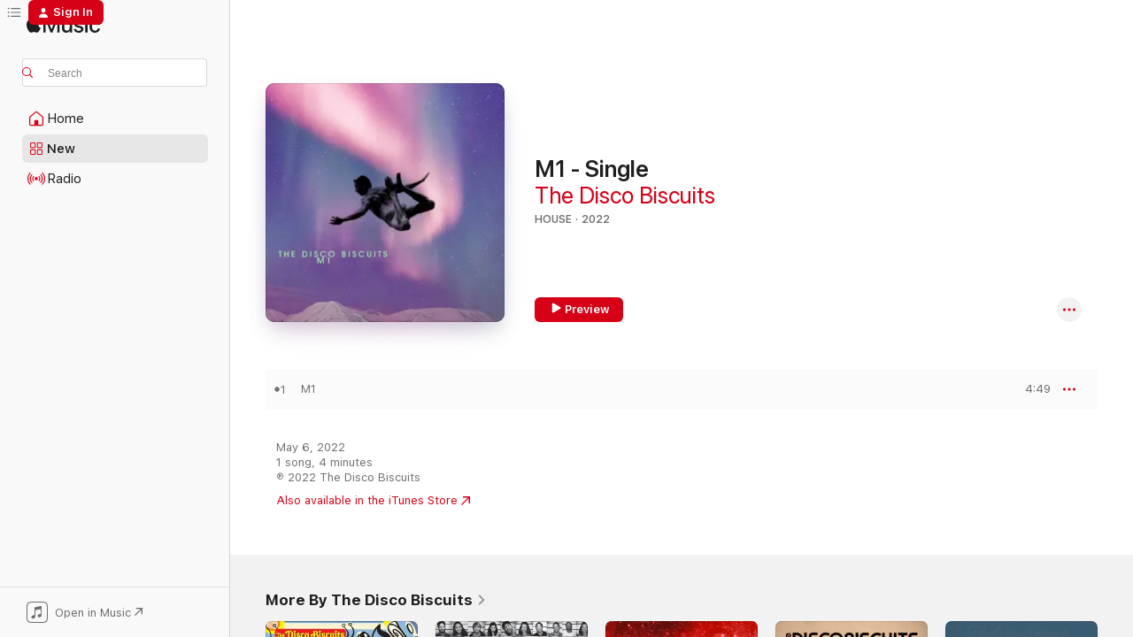

--- FILE ---
content_type: text/html
request_url: https://music.apple.com/us/album/m1-single/1620916770?at=1000lNCS&ct=FFM_741399a9583417011c3450923cddfb98&ls=1&uo=4
body_size: 21509
content:
<!DOCTYPE html>
<html dir="ltr" lang="en-US">
    <head>
        <!-- prettier-ignore -->
        <meta charset="utf-8">
        <!-- prettier-ignore -->
        <meta http-equiv="X-UA-Compatible" content="IE=edge">
        <!-- prettier-ignore -->
        <meta
            name="viewport"
            content="width=device-width,initial-scale=1,interactive-widget=resizes-content"
        >
        <!-- prettier-ignore -->
        <meta name="applicable-device" content="pc,mobile">
        <!-- prettier-ignore -->
        <meta name="referrer" content="strict-origin">
        <!-- prettier-ignore -->
        <link
            rel="apple-touch-icon"
            sizes="180x180"
            href="/assets/favicon/favicon-180.png"
        >
        <!-- prettier-ignore -->
        <link
            rel="icon"
            type="image/png"
            sizes="32x32"
            href="/assets/favicon/favicon-32.png"
        >
        <!-- prettier-ignore -->
        <link
            rel="icon"
            type="image/png"
            sizes="16x16"
            href="/assets/favicon/favicon-16.png"
        >
        <!-- prettier-ignore -->
        <link
            rel="mask-icon"
            href="/assets/favicon/favicon.svg"
            color="#fa233b"
        >
        <!-- prettier-ignore -->
        <link rel="manifest" href="/manifest.json">

        <title>‎M1 - Single - Album by The Disco Biscuits - Apple Music</title><!-- HEAD_svelte-1cypuwr_START --><link rel="preconnect" href="//www.apple.com/wss/fonts" crossorigin="anonymous"><link rel="stylesheet" href="//www.apple.com/wss/fonts?families=SF+Pro,v4%7CSF+Pro+Icons,v1&amp;display=swap" type="text/css" referrerpolicy="strict-origin-when-cross-origin"><!-- HEAD_svelte-1cypuwr_END --><!-- HEAD_svelte-eg3hvx_START -->    <meta name="description" content="Listen to M1 - Single by The Disco Biscuits on Apple Music. 2022. 1 Song. Duration: 4 minutes."> <meta name="keywords" content="listen, M1 - Single, The Disco Biscuits, music, singles, songs, House, streaming music, apple music"> <link rel="canonical" href="https://music.apple.com/us/album/m1-single/1620916770">   <link rel="alternate" type="application/json+oembed" href="https://music.apple.com/api/oembed?url=https%3A%2F%2Fmusic.apple.com%2Fus%2Falbum%2Fm1-single%2F1620916770" title="M1 - Single by The Disco Biscuits on Apple Music">  <meta name="al:ios:app_store_id" content="1108187390"> <meta name="al:ios:app_name" content="Apple Music"> <meta name="apple:content_id" content="1620916770"> <meta name="apple:title" content="M1 - Single"> <meta name="apple:description" content="Listen to M1 - Single by The Disco Biscuits on Apple Music. 2022. 1 Song. Duration: 4 minutes.">   <meta property="og:title" content="M1 - Single by The Disco Biscuits on Apple Music"> <meta property="og:description" content="Album · 2022 · 1 Song"> <meta property="og:site_name" content="Apple Music - Web Player"> <meta property="og:url" content="https://music.apple.com/us/album/m1-single/1620916770"> <meta property="og:image" content="https://is1-ssl.mzstatic.com/image/thumb/Music112/v4/f2/59/d4/f259d42a-d3ac-750e-7712-7c35dfda9772/196626888044.jpg/1200x630wp-60.jpg"> <meta property="og:image:secure_url" content="https://is1-ssl.mzstatic.com/image/thumb/Music112/v4/f2/59/d4/f259d42a-d3ac-750e-7712-7c35dfda9772/196626888044.jpg/1200x630wp-60.jpg"> <meta property="og:image:alt" content="M1 - Single by The Disco Biscuits on Apple Music"> <meta property="og:image:width" content="1200"> <meta property="og:image:height" content="630"> <meta property="og:image:type" content="image/jpg"> <meta property="og:type" content="music.album"> <meta property="og:locale" content="en_US">  <meta property="music:song_count" content="1"> <meta property="music:song" content="https://music.apple.com/us/song/m1/1620916772"> <meta property="music:song:preview_url:secure_url" content="https://music.apple.com/us/song/m1/1620916772"> <meta property="music:song:disc" content="1"> <meta property="music:song:duration" content="PT4M49S"> <meta property="music:song:track" content="1">   <meta property="music:musician" content="https://music.apple.com/us/artist/the-disco-biscuits/3544431"> <meta property="music:release_date" content="2022-05-06T00:00:00.000Z">   <meta name="twitter:title" content="M1 - Single by The Disco Biscuits on Apple Music"> <meta name="twitter:description" content="Album · 2022 · 1 Song"> <meta name="twitter:site" content="@AppleMusic"> <meta name="twitter:image" content="https://is1-ssl.mzstatic.com/image/thumb/Music112/v4/f2/59/d4/f259d42a-d3ac-750e-7712-7c35dfda9772/196626888044.jpg/600x600bf-60.jpg"> <meta name="twitter:image:alt" content="M1 - Single by The Disco Biscuits on Apple Music"> <meta name="twitter:card" content="summary">       <!-- HTML_TAG_START -->
                <script id=schema:music-album type="application/ld+json">
                    {"@context":"http://schema.org","@type":"MusicAlbum","name":"M1 - Single","description":"Listen to M1 - Single by The Disco Biscuits on Apple Music. 2022. 1 Song. Duration: 4 minutes.","citation":[{"@type":"MusicAlbum","image":"https://is1-ssl.mzstatic.com/image/thumb/Music116/v4/e6/09/bd/e609bda4-0e6b-1cf4-6702-65547c5c9539/Lab_iTunes.jpg/1200x630bb.jpg","url":"https://music.apple.com/us/album/sci-sound-lab-hi-hi-no-show-single/1595900148","name":"SCI Sound Lab: Hi Hi No Show - Single"},{"@type":"MusicAlbum","image":"https://is1-ssl.mzstatic.com/image/thumb/Music116/v4/d5/bf/86/d5bf86a7-133e-ae3f-e1c4-ca45a9746943/195729389809_cover.jpg/1200x630bb.jpg","url":"https://music.apple.com/us/album/small-strides-single/1609952144","name":"Small Strides - Single"},{"@type":"MusicAlbum","image":"https://is1-ssl.mzstatic.com/image/thumb/Music116/v4/f0/de/7d/f0de7da0-ee4e-2931-36e0-2a69819aa4ed/859760151619_cover.jpg/1200x630bb.jpg","url":"https://music.apple.com/us/album/grow-single/1610625162","name":"Grow - Single"},{"@type":"MusicAlbum","image":"https://is1-ssl.mzstatic.com/image/thumb/Music221/v4/5c/10/a4/5c10a431-1e60-61c6-f6b8-c40a87d5be1a/199257886090_cover.jpg/1200x630bb.jpg","url":"https://music.apple.com/us/album/walk-the-sky-single/1821165606","name":"Walk The Sky - Single"},{"@type":"MusicAlbum","image":"https://is1-ssl.mzstatic.com/image/thumb/Music/f5/01/5b/mzi.rpkvwmsy.jpg/1200x630bb.jpg","url":"https://music.apple.com/us/album/honey-cuts-single/401044190","name":"Honey Cuts - Single"},{"@type":"MusicAlbum","image":"https://is1-ssl.mzstatic.com/image/thumb/Music113/v4/1a/a7/80/1aa7806b-8195-f837-1c49-574e100911ba/artwork.jpg/1200x630bb.jpg","url":"https://music.apple.com/us/album/jazz-cigarette-single/1515604347","name":"Jazz Cigarette - Single"},{"@type":"MusicAlbum","image":"https://is1-ssl.mzstatic.com/image/thumb/Music123/v4/10/ad/45/10ad45a1-a43a-606e-b50e-b3a91b0ec5af/859735753480_cover.jpg/1200x630bb.jpg","url":"https://music.apple.com/us/album/chapel-jam/1488828412","name":"Chapel Jam"},{"@type":"MusicAlbum","image":"https://is1-ssl.mzstatic.com/image/thumb/Music/v4/7b/e9/e8/7be9e805-cdd5-de6f-8cdf-1b91ef1e14ec/849926041755.jpg/1200x630bb.jpg","url":"https://music.apple.com/us/album/up-single/880441373","name":"UP - Single"},{"@type":"MusicAlbum","image":"https://is1-ssl.mzstatic.com/image/thumb/Music116/v4/a6/ff/2f/a6ff2ffe-a528-7239-9e86-b28aec6c60a2/197077654004_cover.jpg/1200x630bb.jpg","url":"https://music.apple.com/us/album/stfu-feat-kanika-moore-single/1652362797","name":"STFU (feat. Kanika Moore) - Single"},{"@type":"MusicAlbum","image":"https://is1-ssl.mzstatic.com/image/thumb/Music126/v4/70/ce/46/70ce46c9-aab9-8a1e-3eb2-c2afa7954876/artwork.jpg/1200x630bb.jpg","url":"https://music.apple.com/us/album/the-ocular-invalid-single/1602969415","name":"The Ocular Invalid - Single"}],"tracks":[{"@type":"MusicRecording","name":"M1","duration":"PT4M49S","url":"https://music.apple.com/us/song/m1/1620916772","offers":{"@type":"Offer","category":"free","price":0},"audio":{"@type":"AudioObject","potentialAction":{"@type":"ListenAction","expectsAcceptanceOf":{"@type":"Offer","category":"free"},"target":{"@type":"EntryPoint","actionPlatform":"https://music.apple.com/us/song/m1/1620916772"}},"name":"M1","contentUrl":"https://audio-ssl.itunes.apple.com/itunes-assets/AudioPreview122/v4/1e/50/10/1e501034-b44d-8720-e01c-eef0d6718b10/mzaf_16028938754738154156.plus.aac.ep.m4a","duration":"PT4M49S","uploadDate":"2022-05-06","thumbnailUrl":"https://is1-ssl.mzstatic.com/image/thumb/Music112/v4/f2/59/d4/f259d42a-d3ac-750e-7712-7c35dfda9772/196626888044.jpg/1200x630bb.jpg"}}],"workExample":[{"@type":"MusicAlbum","image":"https://is1-ssl.mzstatic.com/image/thumb/Music/dd/92/51/mzi.ryppnjfb.jpg/1200x630bb.jpg","url":"https://music.apple.com/us/album/the-wind-at-four-to-fly/140789570","name":"The Wind at Four to Fly"},{"@type":"MusicAlbum","image":"https://is1-ssl.mzstatic.com/image/thumb/Music124/v4/3d/69/da/3d69daf3-5c2e-8df6-32a4-dceb1b4e2a7c/859706339286_cover.jpg/1200x630bb.jpg","url":"https://music.apple.com/us/album/otherwise-law-abiding-citizens/990446656","name":"Otherwise Law Abiding Citizens"},{"@type":"MusicAlbum","image":"https://is1-ssl.mzstatic.com/image/thumb/Music118/v4/75/63/42/756342f9-0313-b98d-5850-6b2fff85fa75/859723190198_cover.jpg/1200x630bb.jpg","url":"https://music.apple.com/us/album/steeles-reels-vol-9-8-9-2002-marrz-theatre-wilmington-nc-live/1286793794","name":"Steele's Reels, Vol. 9: 8-9-2002 (Marrz Theatre, Wilmington, Nc) [Live]"},{"@type":"MusicAlbum","image":"https://is1-ssl.mzstatic.com/image/thumb/Music116/v4/06/45/b2/0645b29d-90c1-5809-e594-4910de1ddffb/197190607963.jpg/1200x630bb.jpg","url":"https://music.apple.com/us/album/live-from-austin-tx-september-16-2023/1720470248","name":"Live from Austin, TX (September 16, 2023)"},{"@type":"MusicAlbum","image":"https://is1-ssl.mzstatic.com/image/thumb/Music117/v4/c7/d5/e2/c7d5e28a-d7e8-1701-b9bf-1cd7c9f2b52e/859721429634_cover.jpg/1200x630bb.jpg","url":"https://music.apple.com/us/album/the-classical-set/1247663199","name":"The Classical Set"},{"@type":"MusicAlbum","image":"https://is1-ssl.mzstatic.com/image/thumb/Music126/v4/95/d9/23/95d923e2-8770-10e6-9f5b-a3b509293646/198391056888.jpg/1200x630bb.jpg","url":"https://music.apple.com/us/album/revolution-in-motion/1728324671","name":"Revolution in Motion"},{"@type":"MusicAlbum","image":"https://is1-ssl.mzstatic.com/image/thumb/Music/fa/a8/c3/mzi.wupnaksq.jpg/1200x630bb.jpg","url":"https://music.apple.com/us/album/planet-anthem-deluxe-edition/357268088","name":"Planet Anthem (Deluxe Edition)"},{"@type":"MusicAlbum","image":"https://is1-ssl.mzstatic.com/image/thumb/Music128/v4/8f/26/22/8f2622cc-d355-b260-451f-4e10de965b5d/859722705959_cover.jpg/1200x630bb.jpg","url":"https://music.apple.com/us/album/steeles-reels-vol-5-4-24-2009-madison-theater-covington/1271625123","name":"Steele's Reels, Vol. 5: 4-24-2009 (Madison Theater, Covington, KY) [Live]"},{"@type":"MusicAlbum","image":"https://is1-ssl.mzstatic.com/image/thumb/Music118/v4/a5/22/69/a5226917-5f1d-bc04-31d3-9267b7ef4bc8/859722706796_cover.jpg/1200x630bb.jpg","url":"https://music.apple.com/us/album/steeles-reels-vol-6-7-26-2002-mishawaka-amphitheatre/1271621486","name":"Steele's Reels, Vol. 6: 7-26-2002 (Mishawaka Amphitheatre, Bellvue, CO) [Live]"},{"@type":"MusicAlbum","image":"https://is1-ssl.mzstatic.com/image/thumb/Music124/v4/6b/46/8c/6b468ca5-0a8c-4060-42f9-4627f6c24cac/191773999063.jpg/1200x630bb.jpg","url":"https://music.apple.com/us/album/uncivilized-area/1326346953","name":"Uncivilized Area"},{"@type":"MusicAlbum","image":"https://is1-ssl.mzstatic.com/image/thumb/Music118/v4/8a/6c/aa/8a6caa60-0f05-d378-3aef-9ecf758be059/859722706918_cover.jpg/1200x630bb.jpg","url":"https://music.apple.com/us/album/steeles-reels-vol-7-7-11-2007-house-of-blues-san-diego-ca-live/1271616597","name":"Steele's Reels, Vol. 7: 7-11-2007 (House of Blues, San Diego, CA) [Live]"},{"@type":"MusicAlbum","image":"https://is1-ssl.mzstatic.com/image/thumb/Music/9a/7c/6b/mzi.tempitmy.jpg/1200x630bb.jpg","url":"https://music.apple.com/us/album/on-time-ep/338517722","name":"On Time - EP"},{"@type":"MusicAlbum","image":"https://is1-ssl.mzstatic.com/image/thumb/Music126/v4/c9/ad/ec/c9adec24-5507-f710-f541-a411a5989363/196626434135.jpg/1200x630bb.jpg","url":"https://music.apple.com/us/album/lake-shore-drive-single/1609515106","name":"Lake Shore Drive - Single"},{"@type":"MusicAlbum","image":"https://is1-ssl.mzstatic.com/image/thumb/Music211/v4/7f/6e/bf/7f6ebf95-6833-2485-5fcf-2f4cfe556325/artwork.jpg/1200x630bb.jpg","url":"https://music.apple.com/us/album/shocked-crosson-remix-single/1786404142","name":"Shocked! (Crosson Remix) - Single"},{"@type":"MusicAlbum","image":"https://is1-ssl.mzstatic.com/image/thumb/Music128/v4/e8/6e/52/e86e52f7-cb20-dc00-c763-b6b9abce7b61/859722707113_cover.jpg/1200x630bb.jpg","url":"https://music.apple.com/us/album/steeles-reels-vol-8-12-5-2001-cats-cradle-carrboro-nc-live/1270855671","name":"Steele's Reels, Vol. 8: 12-5-2001 (Cat's Cradle, Carrboro, NC) [Live]"},{"@type":"MusicRecording","name":"M1","duration":"PT4M49S","url":"https://music.apple.com/us/song/m1/1620916772","offers":{"@type":"Offer","category":"free","price":0},"audio":{"@type":"AudioObject","potentialAction":{"@type":"ListenAction","expectsAcceptanceOf":{"@type":"Offer","category":"free"},"target":{"@type":"EntryPoint","actionPlatform":"https://music.apple.com/us/song/m1/1620916772"}},"name":"M1","contentUrl":"https://audio-ssl.itunes.apple.com/itunes-assets/AudioPreview122/v4/1e/50/10/1e501034-b44d-8720-e01c-eef0d6718b10/mzaf_16028938754738154156.plus.aac.ep.m4a","duration":"PT4M49S","uploadDate":"2022-05-06","thumbnailUrl":"https://is1-ssl.mzstatic.com/image/thumb/Music112/v4/f2/59/d4/f259d42a-d3ac-750e-7712-7c35dfda9772/196626888044.jpg/1200x630bb.jpg"}}],"url":"https://music.apple.com/us/album/m1-single/1620916770","image":"https://is1-ssl.mzstatic.com/image/thumb/Music112/v4/f2/59/d4/f259d42a-d3ac-750e-7712-7c35dfda9772/196626888044.jpg/1200x630bb.jpg","potentialAction":{"@type":"ListenAction","expectsAcceptanceOf":{"@type":"Offer","category":"free"},"target":{"@type":"EntryPoint","actionPlatform":"https://music.apple.com/us/album/m1-single/1620916770"}},"genre":["House","Music","Dance"],"datePublished":"2022-05-06","byArtist":[{"@type":"MusicGroup","url":"https://music.apple.com/us/artist/the-disco-biscuits/3544431","name":"The Disco Biscuits"}]}
                </script>
                <!-- HTML_TAG_END -->    <!-- HEAD_svelte-eg3hvx_END -->
      <script type="module" crossorigin src="/assets/index~90a29058ba.js"></script>
      <link rel="stylesheet" href="/assets/index~fbf29d0525.css">
      <script type="module">import.meta.url;import("_").catch(()=>1);async function* g(){};window.__vite_is_modern_browser=true;</script>
      <script type="module">!function(){if(window.__vite_is_modern_browser)return;console.warn("vite: loading legacy chunks, syntax error above and the same error below should be ignored");var e=document.getElementById("vite-legacy-polyfill"),n=document.createElement("script");n.src=e.src,n.onload=function(){System.import(document.getElementById('vite-legacy-entry').getAttribute('data-src'))},document.body.appendChild(n)}();</script>
    </head>
    <body>
        
        <script
            async
            src="/includes/js-cdn/musickit/v3/amp/musickit.js"
        ></script>
        <script
            type="module"
            async
            src="/includes/js-cdn/musickit/v3/components/musickit-components/musickit-components.esm.js"
        ></script>
        <script
            nomodule
            async
            src="/includes/js-cdn/musickit/v3/components/musickit-components/musickit-components.js"
        ></script>
        <svg style="display: none" xmlns="http://www.w3.org/2000/svg">
            <symbol id="play-circle-fill" viewBox="0 0 60 60">
                <path
                    class="icon-circle-fill__circle"
                    fill="var(--iconCircleFillBG, transparent)"
                    d="M30 60c16.411 0 30-13.617 30-30C60 13.588 46.382 0 29.971 0 13.588 0 .001 13.588.001 30c0 16.383 13.617 30 30 30Z"
                />
                <path
                    fill="var(--iconFillArrow, var(--keyColor, black))"
                    d="M24.411 41.853c-1.41.853-3.028.177-3.028-1.294V19.47c0-1.44 1.735-2.058 3.028-1.294l17.265 10.235a1.89 1.89 0 0 1 0 3.265L24.411 41.853Z"
                />
            </symbol>
        </svg>
        <div class="body-container">
              <div class="app-container svelte-t3vj1e" data-testid="app-container">   <div class="header svelte-rjjbqs" data-testid="header"><nav data-testid="navigation" class="navigation svelte-13li0vp"><div class="navigation__header svelte-13li0vp"><div data-testid="logo" class="logo svelte-1o7dz8w"> <a aria-label="Apple Music" role="img" href="https://music.apple.com/us/home" class="svelte-1o7dz8w"><svg height="20" viewBox="0 0 83 20" width="83" xmlns="http://www.w3.org/2000/svg" class="logo" aria-hidden="true"><path d="M34.752 19.746V6.243h-.088l-5.433 13.503h-2.074L21.711 6.243h-.087v13.503h-2.548V1.399h3.235l5.833 14.621h.1l5.82-14.62h3.248v18.347h-2.56zm16.649 0h-2.586v-2.263h-.062c-.725 1.602-2.061 2.504-4.072 2.504-2.86 0-4.61-1.894-4.61-4.958V6.37h2.698v8.125c0 2.034.95 3.127 2.81 3.127 1.95 0 3.124-1.373 3.124-3.458V6.37H51.4v13.376zm7.394-13.618c3.06 0 5.046 1.73 5.134 4.196h-2.536c-.15-1.296-1.087-2.11-2.598-2.11-1.462 0-2.436.724-2.436 1.793 0 .839.6 1.41 2.023 1.741l2.136.496c2.686.636 3.71 1.704 3.71 3.636 0 2.442-2.236 4.12-5.333 4.12-3.285 0-5.26-1.64-5.509-4.183h2.673c.25 1.398 1.187 2.085 2.836 2.085 1.623 0 2.623-.687 2.623-1.78 0-.865-.487-1.373-1.924-1.704l-2.136-.508c-2.498-.585-3.735-1.806-3.735-3.75 0-2.391 2.049-4.032 5.072-4.032zM66.1 2.836c0-.878.7-1.577 1.561-1.577.862 0 1.55.7 1.55 1.577 0 .864-.688 1.576-1.55 1.576a1.573 1.573 0 0 1-1.56-1.576zm.212 3.534h2.698v13.376h-2.698zm14.089 4.603c-.275-1.424-1.324-2.556-3.085-2.556-2.086 0-3.46 1.767-3.46 4.64 0 2.938 1.386 4.642 3.485 4.642 1.66 0 2.748-.928 3.06-2.48H83C82.713 18.067 80.477 20 77.317 20c-3.76 0-6.208-2.62-6.208-6.942 0-4.247 2.448-6.93 6.183-6.93 3.385 0 5.446 2.213 5.683 4.845h-2.573zM10.824 3.189c-.698.834-1.805 1.496-2.913 1.398-.145-1.128.41-2.33 1.036-3.065C9.644.662 10.848.05 11.835 0c.121 1.178-.336 2.33-1.01 3.19zm.999 1.619c.624.049 2.425.244 3.578 1.98-.096.074-2.137 1.272-2.113 3.79.024 3.01 2.593 4.012 2.617 4.037-.024.074-.407 1.419-1.344 2.812-.817 1.224-1.657 2.422-3.002 2.447-1.297.024-1.73-.783-3.218-.783-1.489 0-1.97.758-3.194.807-1.297.048-2.28-1.297-3.097-2.52C.368 14.908-.904 10.408.825 7.375c.84-1.516 2.377-2.47 4.034-2.495 1.273-.023 2.45.857 3.218.857.769 0 2.137-1.027 3.746-.93z"></path></svg></a>   </div> <div class="search-input-wrapper svelte-nrtdem" data-testid="search-input"><div data-testid="amp-search-input" aria-controls="search-suggestions" aria-expanded="false" aria-haspopup="listbox" aria-owns="search-suggestions" class="search-input-container svelte-rg26q6" tabindex="-1" role=""><div class="flex-container svelte-rg26q6"><form id="search-input-form" class="svelte-rg26q6"><svg height="16" width="16" viewBox="0 0 16 16" class="search-svg" aria-hidden="true"><path d="M11.87 10.835c.018.015.035.03.051.047l3.864 3.863a.735.735 0 1 1-1.04 1.04l-3.863-3.864a.744.744 0 0 1-.047-.051 6.667 6.667 0 1 1 1.035-1.035zM6.667 12a5.333 5.333 0 1 0 0-10.667 5.333 5.333 0 0 0 0 10.667z"></path></svg> <input aria-autocomplete="list" aria-multiline="false" aria-controls="search-suggestions" placeholder="Search" spellcheck="false" autocomplete="off" autocorrect="off" autocapitalize="off" type="text" inputmode="search" class="search-input__text-field svelte-rg26q6" data-testid="search-input__text-field"></form> </div> <div data-testid="search-scope-bar"></div>   </div> </div></div> <div data-testid="navigation-content" class="navigation__content svelte-13li0vp" id="navigation" aria-hidden="false"><div class="navigation__scrollable-container svelte-13li0vp"><div data-testid="navigation-items-primary" class="navigation-items navigation-items--primary svelte-ng61m8"> <ul class="navigation-items__list svelte-ng61m8">  <li class="navigation-item navigation-item__home svelte-1a5yt87" aria-selected="false" data-testid="navigation-item"> <a href="https://music.apple.com/us/home" class="navigation-item__link svelte-1a5yt87" role="button" data-testid="home" aria-pressed="false"><div class="navigation-item__content svelte-zhx7t9"> <span class="navigation-item__icon svelte-zhx7t9"> <svg width="24" height="24" viewBox="0 0 24 24" xmlns="http://www.w3.org/2000/svg" aria-hidden="true"><path d="M5.93 20.16a1.94 1.94 0 0 1-1.43-.502c-.334-.335-.502-.794-.502-1.393v-7.142c0-.362.062-.688.177-.953.123-.264.326-.529.6-.75l6.145-5.157c.176-.141.344-.247.52-.318.176-.07.362-.105.564-.105.194 0 .388.035.565.105.176.07.352.177.52.318l6.146 5.158c.273.23.467.476.59.75.124.264.177.59.177.96v7.134c0 .59-.159 1.058-.503 1.393-.335.335-.811.503-1.428.503H5.929Zm12.14-1.172c.221 0 .406-.07.547-.212a.688.688 0 0 0 .22-.511v-7.142c0-.177-.026-.344-.087-.459a.97.97 0 0 0-.265-.353l-6.154-5.149a.756.756 0 0 0-.177-.115.37.37 0 0 0-.15-.035.37.37 0 0 0-.158.035l-.177.115-6.145 5.15a.982.982 0 0 0-.274.352 1.13 1.13 0 0 0-.088.468v7.133c0 .203.08.379.23.511a.744.744 0 0 0 .546.212h12.133Zm-8.323-4.7c0-.176.062-.326.177-.432a.6.6 0 0 1 .423-.159h3.315c.176 0 .326.053.432.16s.159.255.159.431v4.973H9.756v-4.973Z"></path></svg> </span> <span class="navigation-item__label svelte-zhx7t9"> Home </span> </div></a>  </li>  <li class="navigation-item navigation-item__new svelte-1a5yt87" aria-selected="false" data-testid="navigation-item"> <a href="https://music.apple.com/us/new" class="navigation-item__link svelte-1a5yt87" role="button" data-testid="new" aria-pressed="false"><div class="navigation-item__content svelte-zhx7t9"> <span class="navigation-item__icon svelte-zhx7t9"> <svg height="24" viewBox="0 0 24 24" width="24" aria-hidden="true"><path d="M9.92 11.354c.966 0 1.453-.487 1.453-1.49v-3.4c0-1.004-.487-1.483-1.453-1.483H6.452C5.487 4.981 5 5.46 5 6.464v3.4c0 1.003.487 1.49 1.452 1.49zm7.628 0c.965 0 1.452-.487 1.452-1.49v-3.4c0-1.004-.487-1.483-1.452-1.483h-3.46c-.974 0-1.46.479-1.46 1.483v3.4c0 1.003.486 1.49 1.46 1.49zm-7.65-1.073h-3.43c-.266 0-.396-.137-.396-.418v-3.4c0-.273.13-.41.396-.41h3.43c.265 0 .402.137.402.41v3.4c0 .281-.137.418-.403.418zm7.634 0h-3.43c-.273 0-.402-.137-.402-.418v-3.4c0-.273.129-.41.403-.41h3.43c.265 0 .395.137.395.41v3.4c0 .281-.13.418-.396.418zm-7.612 8.7c.966 0 1.453-.48 1.453-1.483v-3.407c0-.996-.487-1.483-1.453-1.483H6.452c-.965 0-1.452.487-1.452 1.483v3.407c0 1.004.487 1.483 1.452 1.483zm7.628 0c.965 0 1.452-.48 1.452-1.483v-3.407c0-.996-.487-1.483-1.452-1.483h-3.46c-.974 0-1.46.487-1.46 1.483v3.407c0 1.004.486 1.483 1.46 1.483zm-7.65-1.072h-3.43c-.266 0-.396-.137-.396-.41v-3.4c0-.282.13-.418.396-.418h3.43c.265 0 .402.136.402.418v3.4c0 .273-.137.41-.403.41zm7.634 0h-3.43c-.273 0-.402-.137-.402-.41v-3.4c0-.282.129-.418.403-.418h3.43c.265 0 .395.136.395.418v3.4c0 .273-.13.41-.396.41z" fill-opacity=".95"></path></svg> </span> <span class="navigation-item__label svelte-zhx7t9"> New </span> </div></a>  </li>  <li class="navigation-item navigation-item__radio svelte-1a5yt87" aria-selected="false" data-testid="navigation-item"> <a href="https://music.apple.com/us/radio" class="navigation-item__link svelte-1a5yt87" role="button" data-testid="radio" aria-pressed="false"><div class="navigation-item__content svelte-zhx7t9"> <span class="navigation-item__icon svelte-zhx7t9"> <svg width="24" height="24" viewBox="0 0 24 24" xmlns="http://www.w3.org/2000/svg" aria-hidden="true"><path d="M19.359 18.57C21.033 16.818 22 14.461 22 11.89s-.967-4.93-2.641-6.68c-.276-.292-.653-.26-.868-.023-.222.246-.176.591.085.868 1.466 1.535 2.272 3.593 2.272 5.835 0 2.241-.806 4.3-2.272 5.835-.261.268-.307.621-.085.86.215.245.592.276.868-.016zm-13.85.014c.222-.238.176-.59-.085-.86-1.474-1.535-2.272-3.593-2.272-5.834 0-2.242.798-4.3 2.272-5.835.261-.277.307-.622.085-.868-.215-.238-.592-.269-.868.023C2.967 6.96 2 9.318 2 11.89s.967 4.929 2.641 6.68c.276.29.653.26.868.014zm1.957-1.873c.223-.253.162-.583-.1-.867-.951-1.068-1.473-2.45-1.473-3.954 0-1.505.522-2.887 1.474-3.954.26-.284.322-.614.1-.876-.23-.26-.622-.26-.891.039-1.175 1.274-1.827 2.963-1.827 4.79 0 1.82.652 3.517 1.827 4.784.269.3.66.307.89.038zm9.958-.038c1.175-1.267 1.827-2.964 1.827-4.783 0-1.828-.652-3.517-1.827-4.791-.269-.3-.66-.3-.89-.039-.23.262-.162.592.092.876.96 1.067 1.481 2.449 1.481 3.954 0 1.504-.522 2.886-1.481 3.954-.254.284-.323.614-.092.867.23.269.621.261.89-.038zm-8.061-1.966c.23-.26.13-.568-.092-.883-.415-.522-.63-1.197-.63-1.934 0-.737.215-1.413.63-1.943.222-.307.322-.614.092-.875s-.653-.261-.906.054a4.385 4.385 0 0 0-.968 2.764 4.38 4.38 0 0 0 .968 2.756c.253.322.675.322.906.061zm6.18-.061a4.38 4.38 0 0 0 .968-2.756 4.385 4.385 0 0 0-.968-2.764c-.253-.315-.675-.315-.906-.054-.23.261-.138.568.092.875.415.53.63 1.206.63 1.943 0 .737-.215 1.412-.63 1.934-.23.315-.322.622-.092.883s.653.261.906-.061zm-3.547-.967c.96 0 1.789-.814 1.789-1.797s-.83-1.789-1.789-1.789c-.96 0-1.781.806-1.781 1.789 0 .983.821 1.797 1.781 1.797z"></path></svg> </span> <span class="navigation-item__label svelte-zhx7t9"> Radio </span> </div></a>  </li>  <li class="navigation-item navigation-item__search svelte-1a5yt87" aria-selected="false" data-testid="navigation-item"> <a href="https://music.apple.com/us/search" class="navigation-item__link svelte-1a5yt87" role="button" data-testid="search" aria-pressed="false"><div class="navigation-item__content svelte-zhx7t9"> <span class="navigation-item__icon svelte-zhx7t9"> <svg height="24" viewBox="0 0 24 24" width="24" aria-hidden="true"><path d="M17.979 18.553c.476 0 .813-.366.813-.835a.807.807 0 0 0-.235-.586l-3.45-3.457a5.61 5.61 0 0 0 1.158-3.413c0-3.098-2.535-5.633-5.633-5.633C7.542 4.63 5 7.156 5 10.262c0 3.098 2.534 5.632 5.632 5.632a5.614 5.614 0 0 0 3.274-1.055l3.472 3.472a.835.835 0 0 0 .6.242zm-7.347-3.875c-2.417 0-4.416-2-4.416-4.416 0-2.417 2-4.417 4.416-4.417 2.417 0 4.417 2 4.417 4.417s-2 4.416-4.417 4.416z" fill-opacity=".95"></path></svg> </span> <span class="navigation-item__label svelte-zhx7t9"> Search </span> </div></a>  </li></ul> </div>   </div> <div class="navigation__native-cta"><div slot="native-cta"><div data-testid="native-cta" class="native-cta svelte-1t4vswz  native-cta--authenticated"><button class="native-cta__button svelte-1t4vswz" data-testid="native-cta-button"><span class="native-cta__app-icon svelte-1t4vswz"><svg width="24" height="24" xmlns="http://www.w3.org/2000/svg" xml:space="preserve" style="fill-rule:evenodd;clip-rule:evenodd;stroke-linejoin:round;stroke-miterlimit:2" viewBox="0 0 24 24" slot="app-icon" aria-hidden="true"><path d="M22.567 1.496C21.448.393 19.956.045 17.293.045H6.566c-2.508 0-4.028.376-5.12 1.465C.344 2.601 0 4.09 0 6.611v10.727c0 2.695.33 4.18 1.432 5.257 1.106 1.103 2.595 1.45 5.275 1.45h10.586c2.663 0 4.169-.347 5.274-1.45C23.656 21.504 24 20.033 24 17.338V6.752c0-2.694-.344-4.179-1.433-5.256Zm.411 4.9v11.299c0 1.898-.338 3.286-1.188 4.137-.851.864-2.256 1.191-4.141 1.191H6.35c-1.884 0-3.303-.341-4.154-1.191-.85-.851-1.174-2.239-1.174-4.137V6.54c0-2.014.324-3.445 1.16-4.295.851-.864 2.312-1.177 4.313-1.177h11.154c1.885 0 3.29.341 4.141 1.191.864.85 1.188 2.239 1.188 4.137Z" style="fill-rule:nonzero"></path><path d="M7.413 19.255c.987 0 2.48-.728 2.48-2.672v-6.385c0-.35.063-.428.378-.494l5.298-1.095c.351-.067.534.025.534.333l.035 4.286c0 .337-.182.586-.53.652l-1.014.228c-1.361.3-2.007.923-2.007 1.937 0 1.017.79 1.748 1.926 1.748.986 0 2.444-.679 2.444-2.64V5.654c0-.636-.279-.821-1.016-.66L9.646 6.298c-.448.091-.674.329-.674.699l.035 7.697c0 .336-.148.546-.446.613l-1.067.21c-1.329.266-1.986.93-1.986 1.993 0 1.017.786 1.745 1.905 1.745Z" style="fill-rule:nonzero"></path></svg></span> <span class="native-cta__label svelte-1t4vswz">Open in Music</span> <span class="native-cta__arrow svelte-1t4vswz"><svg height="16" width="16" viewBox="0 0 16 16" class="native-cta-action" aria-hidden="true"><path d="M1.559 16 13.795 3.764v8.962H16V0H3.274v2.205h8.962L0 14.441 1.559 16z"></path></svg></span></button> </div>  </div></div></div> </nav> </div>  <div class="player-bar player-bar__floating-player svelte-1rr9v04" data-testid="player-bar" aria-label="Music controls" aria-hidden="false">   </div>   <div id="scrollable-page" class="scrollable-page svelte-mt0bfj" data-main-content data-testid="main-section" aria-hidden="false"><main data-testid="main" class="svelte-bzjlhs"><div class="content-container svelte-bzjlhs" data-testid="content-container"><div class="search-input-wrapper svelte-nrtdem" data-testid="search-input"><div data-testid="amp-search-input" aria-controls="search-suggestions" aria-expanded="false" aria-haspopup="listbox" aria-owns="search-suggestions" class="search-input-container svelte-rg26q6" tabindex="-1" role=""><div class="flex-container svelte-rg26q6"><form id="search-input-form" class="svelte-rg26q6"><svg height="16" width="16" viewBox="0 0 16 16" class="search-svg" aria-hidden="true"><path d="M11.87 10.835c.018.015.035.03.051.047l3.864 3.863a.735.735 0 1 1-1.04 1.04l-3.863-3.864a.744.744 0 0 1-.047-.051 6.667 6.667 0 1 1 1.035-1.035zM6.667 12a5.333 5.333 0 1 0 0-10.667 5.333 5.333 0 0 0 0 10.667z"></path></svg> <input value="" aria-autocomplete="list" aria-multiline="false" aria-controls="search-suggestions" placeholder="Search" spellcheck="false" autocomplete="off" autocorrect="off" autocapitalize="off" type="text" inputmode="search" class="search-input__text-field svelte-rg26q6" data-testid="search-input__text-field"></form> </div> <div data-testid="search-scope-bar"> </div>   </div> </div>      <div class="section svelte-wa5vzl" data-testid="section-container" aria-label="Featured"> <div class="section-content svelte-wa5vzl" data-testid="section-content">  <div class="container-detail-header svelte-rknnd2 container-detail-header--no-description" data-testid="container-detail-header"><div slot="artwork"><div class="artwork__radiosity svelte-1agpw2h"> <div data-testid="artwork-component" class="artwork-component artwork-component--aspect-ratio artwork-component--orientation-square svelte-g1i36u        artwork-component--has-borders" style="
            --artwork-bg-color: #4e5084;
            --aspect-ratio: 1;
            --placeholder-bg-color: #4e5084;
       ">   <picture class="svelte-g1i36u"><source sizes=" (max-width:1319px) 296px,(min-width:1320px) and (max-width:1679px) 316px,316px" srcset="https://is1-ssl.mzstatic.com/image/thumb/Music112/v4/f2/59/d4/f259d42a-d3ac-750e-7712-7c35dfda9772/196626888044.jpg/296x296bb.webp 296w,https://is1-ssl.mzstatic.com/image/thumb/Music112/v4/f2/59/d4/f259d42a-d3ac-750e-7712-7c35dfda9772/196626888044.jpg/316x316bb.webp 316w,https://is1-ssl.mzstatic.com/image/thumb/Music112/v4/f2/59/d4/f259d42a-d3ac-750e-7712-7c35dfda9772/196626888044.jpg/592x592bb.webp 592w,https://is1-ssl.mzstatic.com/image/thumb/Music112/v4/f2/59/d4/f259d42a-d3ac-750e-7712-7c35dfda9772/196626888044.jpg/632x632bb.webp 632w" type="image/webp"> <source sizes=" (max-width:1319px) 296px,(min-width:1320px) and (max-width:1679px) 316px,316px" srcset="https://is1-ssl.mzstatic.com/image/thumb/Music112/v4/f2/59/d4/f259d42a-d3ac-750e-7712-7c35dfda9772/196626888044.jpg/296x296bb-60.jpg 296w,https://is1-ssl.mzstatic.com/image/thumb/Music112/v4/f2/59/d4/f259d42a-d3ac-750e-7712-7c35dfda9772/196626888044.jpg/316x316bb-60.jpg 316w,https://is1-ssl.mzstatic.com/image/thumb/Music112/v4/f2/59/d4/f259d42a-d3ac-750e-7712-7c35dfda9772/196626888044.jpg/592x592bb-60.jpg 592w,https://is1-ssl.mzstatic.com/image/thumb/Music112/v4/f2/59/d4/f259d42a-d3ac-750e-7712-7c35dfda9772/196626888044.jpg/632x632bb-60.jpg 632w" type="image/jpeg"> <img alt="" class="artwork-component__contents artwork-component__image svelte-g1i36u" loading="lazy" src="/assets/artwork/1x1.gif" role="presentation" decoding="async" width="316" height="316" fetchpriority="auto" style="opacity: 1;"></picture> </div></div> <div data-testid="artwork-component" class="artwork-component artwork-component--aspect-ratio artwork-component--orientation-square svelte-g1i36u        artwork-component--has-borders" style="
            --artwork-bg-color: #4e5084;
            --aspect-ratio: 1;
            --placeholder-bg-color: #4e5084;
       ">   <picture class="svelte-g1i36u"><source sizes=" (max-width:1319px) 296px,(min-width:1320px) and (max-width:1679px) 316px,316px" srcset="https://is1-ssl.mzstatic.com/image/thumb/Music112/v4/f2/59/d4/f259d42a-d3ac-750e-7712-7c35dfda9772/196626888044.jpg/296x296bb.webp 296w,https://is1-ssl.mzstatic.com/image/thumb/Music112/v4/f2/59/d4/f259d42a-d3ac-750e-7712-7c35dfda9772/196626888044.jpg/316x316bb.webp 316w,https://is1-ssl.mzstatic.com/image/thumb/Music112/v4/f2/59/d4/f259d42a-d3ac-750e-7712-7c35dfda9772/196626888044.jpg/592x592bb.webp 592w,https://is1-ssl.mzstatic.com/image/thumb/Music112/v4/f2/59/d4/f259d42a-d3ac-750e-7712-7c35dfda9772/196626888044.jpg/632x632bb.webp 632w" type="image/webp"> <source sizes=" (max-width:1319px) 296px,(min-width:1320px) and (max-width:1679px) 316px,316px" srcset="https://is1-ssl.mzstatic.com/image/thumb/Music112/v4/f2/59/d4/f259d42a-d3ac-750e-7712-7c35dfda9772/196626888044.jpg/296x296bb-60.jpg 296w,https://is1-ssl.mzstatic.com/image/thumb/Music112/v4/f2/59/d4/f259d42a-d3ac-750e-7712-7c35dfda9772/196626888044.jpg/316x316bb-60.jpg 316w,https://is1-ssl.mzstatic.com/image/thumb/Music112/v4/f2/59/d4/f259d42a-d3ac-750e-7712-7c35dfda9772/196626888044.jpg/592x592bb-60.jpg 592w,https://is1-ssl.mzstatic.com/image/thumb/Music112/v4/f2/59/d4/f259d42a-d3ac-750e-7712-7c35dfda9772/196626888044.jpg/632x632bb-60.jpg 632w" type="image/jpeg"> <img alt="M1 - Single" class="artwork-component__contents artwork-component__image svelte-g1i36u" loading="lazy" src="/assets/artwork/1x1.gif" role="presentation" decoding="async" width="316" height="316" fetchpriority="auto" style="opacity: 1;"></picture> </div></div> <div class="headings svelte-rknnd2"> <h1 class="headings__title svelte-rknnd2" data-testid="non-editable-product-title"><span dir="auto">M1 - Single</span> <span class="headings__badges svelte-rknnd2">   </span></h1> <div class="headings__subtitles svelte-rknnd2" data-testid="product-subtitles"> <a data-testid="click-action" class="click-action svelte-c0t0j2" href="https://music.apple.com/us/artist/the-disco-biscuits/3544431">The Disco Biscuits</a> </div> <div class="headings__tertiary-titles"> </div> <div class="headings__metadata-bottom svelte-rknnd2">HOUSE · 2022 </div></div>  <div class="primary-actions svelte-rknnd2"><div class="primary-actions__button primary-actions__button--play svelte-rknnd2"><div data-testid="button-action" class="button svelte-rka6wn primary"><button data-testid="click-action" class="click-action svelte-c0t0j2" aria-label="" ><span class="icon svelte-rka6wn" data-testid="play-icon"><svg height="16" viewBox="0 0 16 16" width="16"><path d="m4.4 15.14 10.386-6.096c.842-.459.794-1.64 0-2.097L4.401.85c-.87-.53-2-.12-2 .82v12.625c0 .966 1.06 1.4 2 .844z"></path></svg></span>  Preview</button> </div> </div> <div class="primary-actions__button primary-actions__button--shuffle svelte-rknnd2"> </div></div> <div class="secondary-actions svelte-rknnd2"><div class="secondary-actions svelte-1agpw2h" slot="secondary-actions">  <div class="cloud-buttons svelte-u0auos" data-testid="cloud-buttons">  <amp-contextual-menu-button config="[object Object]" class="svelte-dj0bcp"> <span aria-label="MORE" class="more-button svelte-dj0bcp more-button--platter" data-testid="more-button" slot="trigger-content"><svg width="28" height="28" viewBox="0 0 28 28" class="glyph" xmlns="http://www.w3.org/2000/svg"><circle fill="var(--iconCircleFill, transparent)" cx="14" cy="14" r="14"></circle><path fill="var(--iconEllipsisFill, white)" d="M10.105 14c0-.87-.687-1.55-1.564-1.55-.862 0-1.557.695-1.557 1.55 0 .848.695 1.55 1.557 1.55.855 0 1.564-.702 1.564-1.55zm5.437 0c0-.87-.68-1.55-1.542-1.55A1.55 1.55 0 0012.45 14c0 .848.695 1.55 1.55 1.55.848 0 1.542-.702 1.542-1.55zm5.474 0c0-.87-.687-1.55-1.557-1.55-.87 0-1.564.695-1.564 1.55 0 .848.694 1.55 1.564 1.55.848 0 1.557-.702 1.557-1.55z"></path></svg></span> </amp-contextual-menu-button></div></div></div></div> </div>   </div><div class="section svelte-wa5vzl" data-testid="section-container"> <div class="section-content svelte-wa5vzl" data-testid="section-content">  <div class="placeholder-table svelte-wa5vzl"> <div><div class="placeholder-row svelte-wa5vzl placeholder-row--even placeholder-row--album"></div></div></div> </div>   </div><div class="section svelte-wa5vzl" data-testid="section-container"> <div class="section-content svelte-wa5vzl" data-testid="section-content"> <div class="tracklist-footer svelte-1tm9k9g tracklist-footer--album" data-testid="tracklist-footer"><div class="footer-body svelte-1tm9k9g"><p class="description svelte-1tm9k9g" data-testid="tracklist-footer-description">May 6, 2022
1 song, 4 minutes
℗ 2022 The Disco Biscuits</p>  <div class="tracklist-footer__native-cta-wrapper svelte-1tm9k9g"><div class="button svelte-5myedz       button--text-button" data-testid="button-base-wrapper"><button data-testid="button-base" aria-label="Also available in the iTunes Store" type="button"  class="svelte-5myedz link"> Also available in the iTunes Store <svg height="16" width="16" viewBox="0 0 16 16" class="web-to-native__action" aria-hidden="true" data-testid="cta-button-arrow-icon"><path d="M1.559 16 13.795 3.764v8.962H16V0H3.274v2.205h8.962L0 14.441 1.559 16z"></path></svg> </button> </div></div></div> <div class="tracklist-footer__friends svelte-1tm9k9g"> </div></div></div>   </div><div class="section svelte-wa5vzl      section--alternate" data-testid="section-container"> <div class="section-content svelte-wa5vzl" data-testid="section-content"> <div class="spacer-wrapper svelte-14fis98"></div></div>   </div><div class="section svelte-wa5vzl      section--alternate" data-testid="section-container" aria-label="More By The Disco Biscuits"> <div class="section-content svelte-wa5vzl" data-testid="section-content"><div class="header svelte-fr9z27">  <div class="header-title-wrapper svelte-fr9z27">    <h2 class="title svelte-fr9z27 title-link" data-testid="header-title"><button type="button" class="title__button svelte-fr9z27" role="link" tabindex="0"><span class="dir-wrapper" dir="auto">More By The Disco Biscuits</span> <svg class="chevron" xmlns="http://www.w3.org/2000/svg" viewBox="0 0 64 64" aria-hidden="true"><path d="M19.817 61.863c1.48 0 2.672-.515 3.702-1.546l24.243-23.63c1.352-1.385 1.996-2.737 2.028-4.443 0-1.674-.644-3.09-2.028-4.443L23.519 4.138c-1.03-.998-2.253-1.513-3.702-1.513-2.994 0-5.409 2.382-5.409 5.344 0 1.481.612 2.833 1.739 3.96l20.99 20.347-20.99 20.283c-1.127 1.126-1.739 2.478-1.739 3.96 0 2.93 2.415 5.344 5.409 5.344Z"></path></svg></button></h2> </div>   </div>   <div class="svelte-1dd7dqt shelf"><section data-testid="shelf-component" class="shelf-grid shelf-grid--onhover svelte-12rmzef" style="
            --grid-max-content-xsmall: 144px; --grid-column-gap-xsmall: 10px; --grid-row-gap-xsmall: 24px; --grid-small: 4; --grid-column-gap-small: 20px; --grid-row-gap-small: 24px; --grid-medium: 5; --grid-column-gap-medium: 20px; --grid-row-gap-medium: 24px; --grid-large: 6; --grid-column-gap-large: 20px; --grid-row-gap-large: 24px; --grid-xlarge: 6; --grid-column-gap-xlarge: 20px; --grid-row-gap-xlarge: 24px;
            --grid-type: G;
            --grid-rows: 1;
            --standard-lockup-shadow-offset: 15px;
            
        "> <div class="shelf-grid__body svelte-12rmzef" data-testid="shelf-body">   <button disabled aria-label="Previous Page" type="button" class="shelf-grid-nav__arrow shelf-grid-nav__arrow--left svelte-1xmivhv" data-testid="shelf-button-left" style="--offset: 
                        calc(25px * -1);
                    ;"><svg viewBox="0 0 9 31" xmlns="http://www.w3.org/2000/svg"><path d="M5.275 29.46a1.61 1.61 0 0 0 1.456 1.077c1.018 0 1.772-.737 1.772-1.737 0-.526-.277-1.186-.449-1.62l-4.68-11.912L8.05 3.363c.172-.442.45-1.116.45-1.625A1.702 1.702 0 0 0 6.728.002a1.603 1.603 0 0 0-1.456 1.09L.675 12.774c-.301.775-.677 1.744-.677 2.495 0 .754.376 1.705.677 2.498L5.272 29.46Z"></path></svg></button> <ul slot="shelf-content" class="shelf-grid__list shelf-grid__list--grid-type-G shelf-grid__list--grid-rows-1 svelte-12rmzef" role="list" tabindex="-1" data-testid="shelf-item-list">   <li class="shelf-grid__list-item svelte-12rmzef" data-test-id="shelf-grid-list-item-0" data-index="0" aria-hidden="true"><div class="svelte-12rmzef"><div class="square-lockup-wrapper" data-testid="square-lockup-wrapper">  <div class="product-lockup svelte-1f6kfjm" aria-label="The Wind at Four to Fly, 2006" data-testid="product-lockup"><div class="product-lockup__artwork svelte-1f6kfjm has-controls" aria-hidden="false"> <div data-testid="artwork-component" class="artwork-component artwork-component--aspect-ratio artwork-component--orientation-square svelte-g1i36u    artwork-component--fullwidth    artwork-component--has-borders" style="
            --artwork-bg-color: #d99c53;
            --aspect-ratio: 1;
            --placeholder-bg-color: #d99c53;
       ">   <picture class="svelte-g1i36u"><source sizes=" (max-width:1319px) 296px,(min-width:1320px) and (max-width:1679px) 316px,316px" srcset="https://is1-ssl.mzstatic.com/image/thumb/Music/dd/92/51/mzi.ryppnjfb.jpg/296x296bf.webp 296w,https://is1-ssl.mzstatic.com/image/thumb/Music/dd/92/51/mzi.ryppnjfb.jpg/316x316bf.webp 316w,https://is1-ssl.mzstatic.com/image/thumb/Music/dd/92/51/mzi.ryppnjfb.jpg/592x592bf.webp 592w,https://is1-ssl.mzstatic.com/image/thumb/Music/dd/92/51/mzi.ryppnjfb.jpg/632x632bf.webp 632w" type="image/webp"> <source sizes=" (max-width:1319px) 296px,(min-width:1320px) and (max-width:1679px) 316px,316px" srcset="https://is1-ssl.mzstatic.com/image/thumb/Music/dd/92/51/mzi.ryppnjfb.jpg/296x296bf-60.jpg 296w,https://is1-ssl.mzstatic.com/image/thumb/Music/dd/92/51/mzi.ryppnjfb.jpg/316x316bf-60.jpg 316w,https://is1-ssl.mzstatic.com/image/thumb/Music/dd/92/51/mzi.ryppnjfb.jpg/592x592bf-60.jpg 592w,https://is1-ssl.mzstatic.com/image/thumb/Music/dd/92/51/mzi.ryppnjfb.jpg/632x632bf-60.jpg 632w" type="image/jpeg"> <img alt="The Wind at Four to Fly" class="artwork-component__contents artwork-component__image svelte-g1i36u" loading="lazy" src="/assets/artwork/1x1.gif" role="presentation" decoding="async" width="316" height="316" fetchpriority="auto" style="opacity: 1;"></picture> </div> <div class="square-lockup__social svelte-152pqr7" slot="artwork-metadata-overlay"></div> <div data-testid="lockup-control" class="product-lockup__controls svelte-1f6kfjm"><a class="product-lockup__link svelte-1f6kfjm" data-testid="product-lockup-link" aria-label="The Wind at Four to Fly, 2006" href="https://music.apple.com/us/album/the-wind-at-four-to-fly/140789570">The Wind at Four to Fly</a> <div data-testid="play-button" class="product-lockup__play-button svelte-1f6kfjm"><button aria-label="Play The Wind at Four to Fly" class="play-button svelte-19j07e7 play-button--platter" data-testid="play-button"><svg aria-hidden="true" class="icon play-svg" data-testid="play-icon" iconState="play"><use href="#play-circle-fill"></use></svg> </button> </div> <div data-testid="context-button" class="product-lockup__context-button svelte-1f6kfjm"><div slot="context-button"><amp-contextual-menu-button config="[object Object]" class="svelte-dj0bcp"> <span aria-label="MORE" class="more-button svelte-dj0bcp more-button--platter  more-button--material" data-testid="more-button" slot="trigger-content"><svg width="28" height="28" viewBox="0 0 28 28" class="glyph" xmlns="http://www.w3.org/2000/svg"><circle fill="var(--iconCircleFill, transparent)" cx="14" cy="14" r="14"></circle><path fill="var(--iconEllipsisFill, white)" d="M10.105 14c0-.87-.687-1.55-1.564-1.55-.862 0-1.557.695-1.557 1.55 0 .848.695 1.55 1.557 1.55.855 0 1.564-.702 1.564-1.55zm5.437 0c0-.87-.68-1.55-1.542-1.55A1.55 1.55 0 0012.45 14c0 .848.695 1.55 1.55 1.55.848 0 1.542-.702 1.542-1.55zm5.474 0c0-.87-.687-1.55-1.557-1.55-.87 0-1.564.695-1.564 1.55 0 .848.694 1.55 1.564 1.55.848 0 1.557-.702 1.557-1.55z"></path></svg></span> </amp-contextual-menu-button></div></div></div></div> <div class="product-lockup__content svelte-1f6kfjm"> <div class="product-lockup__content-details svelte-1f6kfjm product-lockup__content-details--no-subtitle-link" dir="auto"><div class="product-lockup__title-link svelte-1f6kfjm product-lockup__title-link--multiline"> <div class="multiline-clamp svelte-1a7gcr6 multiline-clamp--overflow   multiline-clamp--with-badge" style="--mc-lineClamp: var(--defaultClampOverride, 2);" role="text"> <span class="multiline-clamp__text svelte-1a7gcr6"><a href="https://music.apple.com/us/album/the-wind-at-four-to-fly/140789570" data-testid="product-lockup-title" class="product-lockup__title svelte-1f6kfjm">The Wind at Four to Fly</a></span><span class="multiline-clamp__badge svelte-1a7gcr6">  </span> </div> </div>  <p data-testid="product-lockup-subtitles" class="product-lockup__subtitle-links svelte-1f6kfjm  product-lockup__subtitle-links--singlet"> <div class="multiline-clamp svelte-1a7gcr6 multiline-clamp--overflow" style="--mc-lineClamp: var(--defaultClampOverride, 1);" role="text"> <span class="multiline-clamp__text svelte-1a7gcr6"> <span data-testid="product-lockup-subtitle" class="product-lockup__subtitle svelte-1f6kfjm">2006</span></span> </div></p></div></div> </div> </div> </div></li>   <li class="shelf-grid__list-item svelte-12rmzef" data-test-id="shelf-grid-list-item-1" data-index="1" aria-hidden="true"><div class="svelte-12rmzef"><div class="square-lockup-wrapper" data-testid="square-lockup-wrapper">  <div class="product-lockup svelte-1f6kfjm" aria-label="Otherwise Law Abiding Citizens, 2011" data-testid="product-lockup"><div class="product-lockup__artwork svelte-1f6kfjm has-controls" aria-hidden="false"> <div data-testid="artwork-component" class="artwork-component artwork-component--aspect-ratio artwork-component--orientation-square svelte-g1i36u    artwork-component--fullwidth    artwork-component--has-borders" style="
            --artwork-bg-color: #858587;
            --aspect-ratio: 1;
            --placeholder-bg-color: #858587;
       ">   <picture class="svelte-g1i36u"><source sizes=" (max-width:1319px) 296px,(min-width:1320px) and (max-width:1679px) 316px,316px" srcset="https://is1-ssl.mzstatic.com/image/thumb/Music124/v4/3d/69/da/3d69daf3-5c2e-8df6-32a4-dceb1b4e2a7c/859706339286_cover.jpg/296x296bf.webp 296w,https://is1-ssl.mzstatic.com/image/thumb/Music124/v4/3d/69/da/3d69daf3-5c2e-8df6-32a4-dceb1b4e2a7c/859706339286_cover.jpg/316x316bf.webp 316w,https://is1-ssl.mzstatic.com/image/thumb/Music124/v4/3d/69/da/3d69daf3-5c2e-8df6-32a4-dceb1b4e2a7c/859706339286_cover.jpg/592x592bf.webp 592w,https://is1-ssl.mzstatic.com/image/thumb/Music124/v4/3d/69/da/3d69daf3-5c2e-8df6-32a4-dceb1b4e2a7c/859706339286_cover.jpg/632x632bf.webp 632w" type="image/webp"> <source sizes=" (max-width:1319px) 296px,(min-width:1320px) and (max-width:1679px) 316px,316px" srcset="https://is1-ssl.mzstatic.com/image/thumb/Music124/v4/3d/69/da/3d69daf3-5c2e-8df6-32a4-dceb1b4e2a7c/859706339286_cover.jpg/296x296bf-60.jpg 296w,https://is1-ssl.mzstatic.com/image/thumb/Music124/v4/3d/69/da/3d69daf3-5c2e-8df6-32a4-dceb1b4e2a7c/859706339286_cover.jpg/316x316bf-60.jpg 316w,https://is1-ssl.mzstatic.com/image/thumb/Music124/v4/3d/69/da/3d69daf3-5c2e-8df6-32a4-dceb1b4e2a7c/859706339286_cover.jpg/592x592bf-60.jpg 592w,https://is1-ssl.mzstatic.com/image/thumb/Music124/v4/3d/69/da/3d69daf3-5c2e-8df6-32a4-dceb1b4e2a7c/859706339286_cover.jpg/632x632bf-60.jpg 632w" type="image/jpeg"> <img alt="Otherwise Law Abiding Citizens" class="artwork-component__contents artwork-component__image svelte-g1i36u" loading="lazy" src="/assets/artwork/1x1.gif" role="presentation" decoding="async" width="316" height="316" fetchpriority="auto" style="opacity: 1;"></picture> </div> <div class="square-lockup__social svelte-152pqr7" slot="artwork-metadata-overlay"></div> <div data-testid="lockup-control" class="product-lockup__controls svelte-1f6kfjm"><a class="product-lockup__link svelte-1f6kfjm" data-testid="product-lockup-link" aria-label="Otherwise Law Abiding Citizens, 2011" href="https://music.apple.com/us/album/otherwise-law-abiding-citizens/990446656">Otherwise Law Abiding Citizens</a> <div data-testid="play-button" class="product-lockup__play-button svelte-1f6kfjm"><button aria-label="Play Otherwise Law Abiding Citizens" class="play-button svelte-19j07e7 play-button--platter" data-testid="play-button"><svg aria-hidden="true" class="icon play-svg" data-testid="play-icon" iconState="play"><use href="#play-circle-fill"></use></svg> </button> </div> <div data-testid="context-button" class="product-lockup__context-button svelte-1f6kfjm"><div slot="context-button"><amp-contextual-menu-button config="[object Object]" class="svelte-dj0bcp"> <span aria-label="MORE" class="more-button svelte-dj0bcp more-button--platter  more-button--material" data-testid="more-button" slot="trigger-content"><svg width="28" height="28" viewBox="0 0 28 28" class="glyph" xmlns="http://www.w3.org/2000/svg"><circle fill="var(--iconCircleFill, transparent)" cx="14" cy="14" r="14"></circle><path fill="var(--iconEllipsisFill, white)" d="M10.105 14c0-.87-.687-1.55-1.564-1.55-.862 0-1.557.695-1.557 1.55 0 .848.695 1.55 1.557 1.55.855 0 1.564-.702 1.564-1.55zm5.437 0c0-.87-.68-1.55-1.542-1.55A1.55 1.55 0 0012.45 14c0 .848.695 1.55 1.55 1.55.848 0 1.542-.702 1.542-1.55zm5.474 0c0-.87-.687-1.55-1.557-1.55-.87 0-1.564.695-1.564 1.55 0 .848.694 1.55 1.564 1.55.848 0 1.557-.702 1.557-1.55z"></path></svg></span> </amp-contextual-menu-button></div></div></div></div> <div class="product-lockup__content svelte-1f6kfjm"> <div class="product-lockup__content-details svelte-1f6kfjm product-lockup__content-details--no-subtitle-link" dir="auto"><div class="product-lockup__title-link svelte-1f6kfjm product-lockup__title-link--multiline"> <div class="multiline-clamp svelte-1a7gcr6 multiline-clamp--overflow   multiline-clamp--with-badge" style="--mc-lineClamp: var(--defaultClampOverride, 2);" role="text"> <span class="multiline-clamp__text svelte-1a7gcr6"><a href="https://music.apple.com/us/album/otherwise-law-abiding-citizens/990446656" data-testid="product-lockup-title" class="product-lockup__title svelte-1f6kfjm">Otherwise Law Abiding Citizens</a></span><span class="multiline-clamp__badge svelte-1a7gcr6">  </span> </div> </div>  <p data-testid="product-lockup-subtitles" class="product-lockup__subtitle-links svelte-1f6kfjm  product-lockup__subtitle-links--singlet"> <div class="multiline-clamp svelte-1a7gcr6 multiline-clamp--overflow" style="--mc-lineClamp: var(--defaultClampOverride, 1);" role="text"> <span class="multiline-clamp__text svelte-1a7gcr6"> <span data-testid="product-lockup-subtitle" class="product-lockup__subtitle svelte-1f6kfjm">2011</span></span> </div></p></div></div> </div> </div> </div></li>   <li class="shelf-grid__list-item svelte-12rmzef" data-test-id="shelf-grid-list-item-2" data-index="2" aria-hidden="true"><div class="svelte-12rmzef"><div class="square-lockup-wrapper" data-testid="square-lockup-wrapper">  <div class="product-lockup svelte-1f6kfjm" aria-label="Steele's Reels, Vol. 9: 8-9-2002 (Marrz Theatre, Wilmington, Nc) [Live], 2017" data-testid="product-lockup"><div class="product-lockup__artwork svelte-1f6kfjm has-controls" aria-hidden="false"> <div data-testid="artwork-component" class="artwork-component artwork-component--aspect-ratio artwork-component--orientation-square svelte-g1i36u    artwork-component--fullwidth    artwork-component--has-borders" style="
            --artwork-bg-color: #a01212;
            --aspect-ratio: 1;
            --placeholder-bg-color: #a01212;
       ">   <picture class="svelte-g1i36u"><source sizes=" (max-width:1319px) 296px,(min-width:1320px) and (max-width:1679px) 316px,316px" srcset="https://is1-ssl.mzstatic.com/image/thumb/Music118/v4/75/63/42/756342f9-0313-b98d-5850-6b2fff85fa75/859723190198_cover.jpg/296x296bf.webp 296w,https://is1-ssl.mzstatic.com/image/thumb/Music118/v4/75/63/42/756342f9-0313-b98d-5850-6b2fff85fa75/859723190198_cover.jpg/316x316bf.webp 316w,https://is1-ssl.mzstatic.com/image/thumb/Music118/v4/75/63/42/756342f9-0313-b98d-5850-6b2fff85fa75/859723190198_cover.jpg/592x592bf.webp 592w,https://is1-ssl.mzstatic.com/image/thumb/Music118/v4/75/63/42/756342f9-0313-b98d-5850-6b2fff85fa75/859723190198_cover.jpg/632x632bf.webp 632w" type="image/webp"> <source sizes=" (max-width:1319px) 296px,(min-width:1320px) and (max-width:1679px) 316px,316px" srcset="https://is1-ssl.mzstatic.com/image/thumb/Music118/v4/75/63/42/756342f9-0313-b98d-5850-6b2fff85fa75/859723190198_cover.jpg/296x296bf-60.jpg 296w,https://is1-ssl.mzstatic.com/image/thumb/Music118/v4/75/63/42/756342f9-0313-b98d-5850-6b2fff85fa75/859723190198_cover.jpg/316x316bf-60.jpg 316w,https://is1-ssl.mzstatic.com/image/thumb/Music118/v4/75/63/42/756342f9-0313-b98d-5850-6b2fff85fa75/859723190198_cover.jpg/592x592bf-60.jpg 592w,https://is1-ssl.mzstatic.com/image/thumb/Music118/v4/75/63/42/756342f9-0313-b98d-5850-6b2fff85fa75/859723190198_cover.jpg/632x632bf-60.jpg 632w" type="image/jpeg"> <img alt="Steele's Reels, Vol. 9: 8-9-2002 (Marrz Theatre, Wilmington, Nc) [Live]" class="artwork-component__contents artwork-component__image svelte-g1i36u" loading="lazy" src="/assets/artwork/1x1.gif" role="presentation" decoding="async" width="316" height="316" fetchpriority="auto" style="opacity: 1;"></picture> </div> <div class="square-lockup__social svelte-152pqr7" slot="artwork-metadata-overlay"></div> <div data-testid="lockup-control" class="product-lockup__controls svelte-1f6kfjm"><a class="product-lockup__link svelte-1f6kfjm" data-testid="product-lockup-link" aria-label="Steele's Reels, Vol. 9: 8-9-2002 (Marrz Theatre, Wilmington, Nc) [Live], 2017" href="https://music.apple.com/us/album/steeles-reels-vol-9-8-9-2002-marrz-theatre-wilmington-nc-live/1286793794">Steele's Reels, Vol. 9: 8-9-2002 (Marrz Theatre, Wilmington, Nc) [Live]</a> <div data-testid="play-button" class="product-lockup__play-button svelte-1f6kfjm"><button aria-label="Play Steele's Reels, Vol. 9: 8-9-2002 (Marrz Theatre, Wilmington, Nc) [Live]" class="play-button svelte-19j07e7 play-button--platter" data-testid="play-button"><svg aria-hidden="true" class="icon play-svg" data-testid="play-icon" iconState="play"><use href="#play-circle-fill"></use></svg> </button> </div> <div data-testid="context-button" class="product-lockup__context-button svelte-1f6kfjm"><div slot="context-button"><amp-contextual-menu-button config="[object Object]" class="svelte-dj0bcp"> <span aria-label="MORE" class="more-button svelte-dj0bcp more-button--platter  more-button--material" data-testid="more-button" slot="trigger-content"><svg width="28" height="28" viewBox="0 0 28 28" class="glyph" xmlns="http://www.w3.org/2000/svg"><circle fill="var(--iconCircleFill, transparent)" cx="14" cy="14" r="14"></circle><path fill="var(--iconEllipsisFill, white)" d="M10.105 14c0-.87-.687-1.55-1.564-1.55-.862 0-1.557.695-1.557 1.55 0 .848.695 1.55 1.557 1.55.855 0 1.564-.702 1.564-1.55zm5.437 0c0-.87-.68-1.55-1.542-1.55A1.55 1.55 0 0012.45 14c0 .848.695 1.55 1.55 1.55.848 0 1.542-.702 1.542-1.55zm5.474 0c0-.87-.687-1.55-1.557-1.55-.87 0-1.564.695-1.564 1.55 0 .848.694 1.55 1.564 1.55.848 0 1.557-.702 1.557-1.55z"></path></svg></span> </amp-contextual-menu-button></div></div></div></div> <div class="product-lockup__content svelte-1f6kfjm"> <div class="product-lockup__content-details svelte-1f6kfjm product-lockup__content-details--no-subtitle-link" dir="auto"><div class="product-lockup__title-link svelte-1f6kfjm product-lockup__title-link--multiline"> <div class="multiline-clamp svelte-1a7gcr6 multiline-clamp--overflow   multiline-clamp--with-badge" style="--mc-lineClamp: var(--defaultClampOverride, 2);" role="text"> <span class="multiline-clamp__text svelte-1a7gcr6"><a href="https://music.apple.com/us/album/steeles-reels-vol-9-8-9-2002-marrz-theatre-wilmington-nc-live/1286793794" data-testid="product-lockup-title" class="product-lockup__title svelte-1f6kfjm">Steele's Reels, Vol. 9: 8-9-2002 (Marrz Theatre, Wilmington, Nc) [Live]</a></span><span class="multiline-clamp__badge svelte-1a7gcr6">  </span> </div> </div>  <p data-testid="product-lockup-subtitles" class="product-lockup__subtitle-links svelte-1f6kfjm  product-lockup__subtitle-links--singlet"> <div class="multiline-clamp svelte-1a7gcr6 multiline-clamp--overflow" style="--mc-lineClamp: var(--defaultClampOverride, 1);" role="text"> <span class="multiline-clamp__text svelte-1a7gcr6"> <span data-testid="product-lockup-subtitle" class="product-lockup__subtitle svelte-1f6kfjm">2017</span></span> </div></p></div></div> </div> </div> </div></li>   <li class="shelf-grid__list-item svelte-12rmzef" data-test-id="shelf-grid-list-item-3" data-index="3" aria-hidden="true"><div class="svelte-12rmzef"><div class="square-lockup-wrapper" data-testid="square-lockup-wrapper">  <div class="product-lockup svelte-1f6kfjm" aria-label="Live from Austin, TX (September 16, 2023), 2023" data-testid="product-lockup"><div class="product-lockup__artwork svelte-1f6kfjm has-controls" aria-hidden="false"> <div data-testid="artwork-component" class="artwork-component artwork-component--aspect-ratio artwork-component--orientation-square svelte-g1i36u    artwork-component--fullwidth    artwork-component--has-borders" style="
            --artwork-bg-color: #cba98a;
            --aspect-ratio: 1;
            --placeholder-bg-color: #cba98a;
       ">   <picture class="svelte-g1i36u"><source sizes=" (max-width:1319px) 296px,(min-width:1320px) and (max-width:1679px) 316px,316px" srcset="https://is1-ssl.mzstatic.com/image/thumb/Music116/v4/06/45/b2/0645b29d-90c1-5809-e594-4910de1ddffb/197190607963.jpg/296x296bf.webp 296w,https://is1-ssl.mzstatic.com/image/thumb/Music116/v4/06/45/b2/0645b29d-90c1-5809-e594-4910de1ddffb/197190607963.jpg/316x316bf.webp 316w,https://is1-ssl.mzstatic.com/image/thumb/Music116/v4/06/45/b2/0645b29d-90c1-5809-e594-4910de1ddffb/197190607963.jpg/592x592bf.webp 592w,https://is1-ssl.mzstatic.com/image/thumb/Music116/v4/06/45/b2/0645b29d-90c1-5809-e594-4910de1ddffb/197190607963.jpg/632x632bf.webp 632w" type="image/webp"> <source sizes=" (max-width:1319px) 296px,(min-width:1320px) and (max-width:1679px) 316px,316px" srcset="https://is1-ssl.mzstatic.com/image/thumb/Music116/v4/06/45/b2/0645b29d-90c1-5809-e594-4910de1ddffb/197190607963.jpg/296x296bf-60.jpg 296w,https://is1-ssl.mzstatic.com/image/thumb/Music116/v4/06/45/b2/0645b29d-90c1-5809-e594-4910de1ddffb/197190607963.jpg/316x316bf-60.jpg 316w,https://is1-ssl.mzstatic.com/image/thumb/Music116/v4/06/45/b2/0645b29d-90c1-5809-e594-4910de1ddffb/197190607963.jpg/592x592bf-60.jpg 592w,https://is1-ssl.mzstatic.com/image/thumb/Music116/v4/06/45/b2/0645b29d-90c1-5809-e594-4910de1ddffb/197190607963.jpg/632x632bf-60.jpg 632w" type="image/jpeg"> <img alt="Live from Austin, TX (September 16, 2023)" class="artwork-component__contents artwork-component__image svelte-g1i36u" loading="lazy" src="/assets/artwork/1x1.gif" role="presentation" decoding="async" width="316" height="316" fetchpriority="auto" style="opacity: 1;"></picture> </div> <div class="square-lockup__social svelte-152pqr7" slot="artwork-metadata-overlay"></div> <div data-testid="lockup-control" class="product-lockup__controls svelte-1f6kfjm"><a class="product-lockup__link svelte-1f6kfjm" data-testid="product-lockup-link" aria-label="Live from Austin, TX (September 16, 2023), 2023" href="https://music.apple.com/us/album/live-from-austin-tx-september-16-2023/1720470248">Live from Austin, TX (September 16, 2023)</a> <div data-testid="play-button" class="product-lockup__play-button svelte-1f6kfjm"><button aria-label="Play Live from Austin, TX (September 16, 2023)" class="play-button svelte-19j07e7 play-button--platter" data-testid="play-button"><svg aria-hidden="true" class="icon play-svg" data-testid="play-icon" iconState="play"><use href="#play-circle-fill"></use></svg> </button> </div> <div data-testid="context-button" class="product-lockup__context-button svelte-1f6kfjm"><div slot="context-button"><amp-contextual-menu-button config="[object Object]" class="svelte-dj0bcp"> <span aria-label="MORE" class="more-button svelte-dj0bcp more-button--platter  more-button--material" data-testid="more-button" slot="trigger-content"><svg width="28" height="28" viewBox="0 0 28 28" class="glyph" xmlns="http://www.w3.org/2000/svg"><circle fill="var(--iconCircleFill, transparent)" cx="14" cy="14" r="14"></circle><path fill="var(--iconEllipsisFill, white)" d="M10.105 14c0-.87-.687-1.55-1.564-1.55-.862 0-1.557.695-1.557 1.55 0 .848.695 1.55 1.557 1.55.855 0 1.564-.702 1.564-1.55zm5.437 0c0-.87-.68-1.55-1.542-1.55A1.55 1.55 0 0012.45 14c0 .848.695 1.55 1.55 1.55.848 0 1.542-.702 1.542-1.55zm5.474 0c0-.87-.687-1.55-1.557-1.55-.87 0-1.564.695-1.564 1.55 0 .848.694 1.55 1.564 1.55.848 0 1.557-.702 1.557-1.55z"></path></svg></span> </amp-contextual-menu-button></div></div></div></div> <div class="product-lockup__content svelte-1f6kfjm"> <div class="product-lockup__content-details svelte-1f6kfjm product-lockup__content-details--no-subtitle-link" dir="auto"><div class="product-lockup__title-link svelte-1f6kfjm product-lockup__title-link--multiline"> <div class="multiline-clamp svelte-1a7gcr6 multiline-clamp--overflow   multiline-clamp--with-badge" style="--mc-lineClamp: var(--defaultClampOverride, 2);" role="text"> <span class="multiline-clamp__text svelte-1a7gcr6"><a href="https://music.apple.com/us/album/live-from-austin-tx-september-16-2023/1720470248" data-testid="product-lockup-title" class="product-lockup__title svelte-1f6kfjm">Live from Austin, TX (September 16, 2023)</a></span><span class="multiline-clamp__badge svelte-1a7gcr6">  </span> </div> </div>  <p data-testid="product-lockup-subtitles" class="product-lockup__subtitle-links svelte-1f6kfjm  product-lockup__subtitle-links--singlet"> <div class="multiline-clamp svelte-1a7gcr6 multiline-clamp--overflow" style="--mc-lineClamp: var(--defaultClampOverride, 1);" role="text"> <span class="multiline-clamp__text svelte-1a7gcr6"> <span data-testid="product-lockup-subtitle" class="product-lockup__subtitle svelte-1f6kfjm">2023</span></span> </div></p></div></div> </div> </div> </div></li>   <li class="shelf-grid__list-item svelte-12rmzef" data-test-id="shelf-grid-list-item-4" data-index="4" aria-hidden="true"><div class="svelte-12rmzef"><div class="square-lockup-wrapper" data-testid="square-lockup-wrapper">  <div class="product-lockup svelte-1f6kfjm" aria-label="The Classical Set, 2014" data-testid="product-lockup"><div class="product-lockup__artwork svelte-1f6kfjm has-controls" aria-hidden="false"> <div data-testid="artwork-component" class="artwork-component artwork-component--aspect-ratio artwork-component--orientation-square svelte-g1i36u    artwork-component--fullwidth    artwork-component--has-borders" style="
            --artwork-bg-color: #3d5e72;
            --aspect-ratio: 1;
            --placeholder-bg-color: #3d5e72;
       ">   <picture class="svelte-g1i36u"><source sizes=" (max-width:1319px) 296px,(min-width:1320px) and (max-width:1679px) 316px,316px" srcset="https://is1-ssl.mzstatic.com/image/thumb/Music117/v4/c7/d5/e2/c7d5e28a-d7e8-1701-b9bf-1cd7c9f2b52e/859721429634_cover.jpg/296x296bf.webp 296w,https://is1-ssl.mzstatic.com/image/thumb/Music117/v4/c7/d5/e2/c7d5e28a-d7e8-1701-b9bf-1cd7c9f2b52e/859721429634_cover.jpg/316x316bf.webp 316w,https://is1-ssl.mzstatic.com/image/thumb/Music117/v4/c7/d5/e2/c7d5e28a-d7e8-1701-b9bf-1cd7c9f2b52e/859721429634_cover.jpg/592x592bf.webp 592w,https://is1-ssl.mzstatic.com/image/thumb/Music117/v4/c7/d5/e2/c7d5e28a-d7e8-1701-b9bf-1cd7c9f2b52e/859721429634_cover.jpg/632x632bf.webp 632w" type="image/webp"> <source sizes=" (max-width:1319px) 296px,(min-width:1320px) and (max-width:1679px) 316px,316px" srcset="https://is1-ssl.mzstatic.com/image/thumb/Music117/v4/c7/d5/e2/c7d5e28a-d7e8-1701-b9bf-1cd7c9f2b52e/859721429634_cover.jpg/296x296bf-60.jpg 296w,https://is1-ssl.mzstatic.com/image/thumb/Music117/v4/c7/d5/e2/c7d5e28a-d7e8-1701-b9bf-1cd7c9f2b52e/859721429634_cover.jpg/316x316bf-60.jpg 316w,https://is1-ssl.mzstatic.com/image/thumb/Music117/v4/c7/d5/e2/c7d5e28a-d7e8-1701-b9bf-1cd7c9f2b52e/859721429634_cover.jpg/592x592bf-60.jpg 592w,https://is1-ssl.mzstatic.com/image/thumb/Music117/v4/c7/d5/e2/c7d5e28a-d7e8-1701-b9bf-1cd7c9f2b52e/859721429634_cover.jpg/632x632bf-60.jpg 632w" type="image/jpeg"> <img alt="The Classical Set" class="artwork-component__contents artwork-component__image svelte-g1i36u" loading="lazy" src="/assets/artwork/1x1.gif" role="presentation" decoding="async" width="316" height="316" fetchpriority="auto" style="opacity: 1;"></picture> </div> <div class="square-lockup__social svelte-152pqr7" slot="artwork-metadata-overlay"></div> <div data-testid="lockup-control" class="product-lockup__controls svelte-1f6kfjm"><a class="product-lockup__link svelte-1f6kfjm" data-testid="product-lockup-link" aria-label="The Classical Set, 2014" href="https://music.apple.com/us/album/the-classical-set/1247663199">The Classical Set</a> <div data-testid="play-button" class="product-lockup__play-button svelte-1f6kfjm"><button aria-label="Play The Classical Set" class="play-button svelte-19j07e7 play-button--platter" data-testid="play-button"><svg aria-hidden="true" class="icon play-svg" data-testid="play-icon" iconState="play"><use href="#play-circle-fill"></use></svg> </button> </div> <div data-testid="context-button" class="product-lockup__context-button svelte-1f6kfjm"><div slot="context-button"><amp-contextual-menu-button config="[object Object]" class="svelte-dj0bcp"> <span aria-label="MORE" class="more-button svelte-dj0bcp more-button--platter  more-button--material" data-testid="more-button" slot="trigger-content"><svg width="28" height="28" viewBox="0 0 28 28" class="glyph" xmlns="http://www.w3.org/2000/svg"><circle fill="var(--iconCircleFill, transparent)" cx="14" cy="14" r="14"></circle><path fill="var(--iconEllipsisFill, white)" d="M10.105 14c0-.87-.687-1.55-1.564-1.55-.862 0-1.557.695-1.557 1.55 0 .848.695 1.55 1.557 1.55.855 0 1.564-.702 1.564-1.55zm5.437 0c0-.87-.68-1.55-1.542-1.55A1.55 1.55 0 0012.45 14c0 .848.695 1.55 1.55 1.55.848 0 1.542-.702 1.542-1.55zm5.474 0c0-.87-.687-1.55-1.557-1.55-.87 0-1.564.695-1.564 1.55 0 .848.694 1.55 1.564 1.55.848 0 1.557-.702 1.557-1.55z"></path></svg></span> </amp-contextual-menu-button></div></div></div></div> <div class="product-lockup__content svelte-1f6kfjm"> <div class="product-lockup__content-details svelte-1f6kfjm product-lockup__content-details--no-subtitle-link" dir="auto"><div class="product-lockup__title-link svelte-1f6kfjm product-lockup__title-link--multiline"> <div class="multiline-clamp svelte-1a7gcr6 multiline-clamp--overflow   multiline-clamp--with-badge" style="--mc-lineClamp: var(--defaultClampOverride, 2);" role="text"> <span class="multiline-clamp__text svelte-1a7gcr6"><a href="https://music.apple.com/us/album/the-classical-set/1247663199" data-testid="product-lockup-title" class="product-lockup__title svelte-1f6kfjm">The Classical Set</a></span><span class="multiline-clamp__badge svelte-1a7gcr6">  </span> </div> </div>  <p data-testid="product-lockup-subtitles" class="product-lockup__subtitle-links svelte-1f6kfjm  product-lockup__subtitle-links--singlet"> <div class="multiline-clamp svelte-1a7gcr6 multiline-clamp--overflow" style="--mc-lineClamp: var(--defaultClampOverride, 1);" role="text"> <span class="multiline-clamp__text svelte-1a7gcr6"> <span data-testid="product-lockup-subtitle" class="product-lockup__subtitle svelte-1f6kfjm">2014</span></span> </div></p></div></div> </div> </div> </div></li>   <li class="shelf-grid__list-item svelte-12rmzef" data-test-id="shelf-grid-list-item-5" data-index="5" aria-hidden="true"><div class="svelte-12rmzef"><div class="square-lockup-wrapper" data-testid="square-lockup-wrapper">  <div class="product-lockup svelte-1f6kfjm" aria-label="Revolution in Motion, 2024" data-testid="product-lockup"><div class="product-lockup__artwork svelte-1f6kfjm has-controls" aria-hidden="false"> <div data-testid="artwork-component" class="artwork-component artwork-component--aspect-ratio artwork-component--orientation-square svelte-g1i36u    artwork-component--fullwidth    artwork-component--has-borders" style="
            --artwork-bg-color: #0f1416;
            --aspect-ratio: 1;
            --placeholder-bg-color: #0f1416;
       ">   <picture class="svelte-g1i36u"><source sizes=" (max-width:1319px) 296px,(min-width:1320px) and (max-width:1679px) 316px,316px" srcset="https://is1-ssl.mzstatic.com/image/thumb/Music126/v4/95/d9/23/95d923e2-8770-10e6-9f5b-a3b509293646/198391056888.jpg/296x296bf.webp 296w,https://is1-ssl.mzstatic.com/image/thumb/Music126/v4/95/d9/23/95d923e2-8770-10e6-9f5b-a3b509293646/198391056888.jpg/316x316bf.webp 316w,https://is1-ssl.mzstatic.com/image/thumb/Music126/v4/95/d9/23/95d923e2-8770-10e6-9f5b-a3b509293646/198391056888.jpg/592x592bf.webp 592w,https://is1-ssl.mzstatic.com/image/thumb/Music126/v4/95/d9/23/95d923e2-8770-10e6-9f5b-a3b509293646/198391056888.jpg/632x632bf.webp 632w" type="image/webp"> <source sizes=" (max-width:1319px) 296px,(min-width:1320px) and (max-width:1679px) 316px,316px" srcset="https://is1-ssl.mzstatic.com/image/thumb/Music126/v4/95/d9/23/95d923e2-8770-10e6-9f5b-a3b509293646/198391056888.jpg/296x296bf-60.jpg 296w,https://is1-ssl.mzstatic.com/image/thumb/Music126/v4/95/d9/23/95d923e2-8770-10e6-9f5b-a3b509293646/198391056888.jpg/316x316bf-60.jpg 316w,https://is1-ssl.mzstatic.com/image/thumb/Music126/v4/95/d9/23/95d923e2-8770-10e6-9f5b-a3b509293646/198391056888.jpg/592x592bf-60.jpg 592w,https://is1-ssl.mzstatic.com/image/thumb/Music126/v4/95/d9/23/95d923e2-8770-10e6-9f5b-a3b509293646/198391056888.jpg/632x632bf-60.jpg 632w" type="image/jpeg"> <img alt="Revolution in Motion" class="artwork-component__contents artwork-component__image svelte-g1i36u" loading="lazy" src="/assets/artwork/1x1.gif" role="presentation" decoding="async" width="316" height="316" fetchpriority="auto" style="opacity: 1;"></picture> </div> <div class="square-lockup__social svelte-152pqr7" slot="artwork-metadata-overlay"></div> <div data-testid="lockup-control" class="product-lockup__controls svelte-1f6kfjm"><a class="product-lockup__link svelte-1f6kfjm" data-testid="product-lockup-link" aria-label="Revolution in Motion, 2024" href="https://music.apple.com/us/album/revolution-in-motion/1728324671">Revolution in Motion</a> <div data-testid="play-button" class="product-lockup__play-button svelte-1f6kfjm"><button aria-label="Play Revolution in Motion" class="play-button svelte-19j07e7 play-button--platter" data-testid="play-button"><svg aria-hidden="true" class="icon play-svg" data-testid="play-icon" iconState="play"><use href="#play-circle-fill"></use></svg> </button> </div> <div data-testid="context-button" class="product-lockup__context-button svelte-1f6kfjm"><div slot="context-button"><amp-contextual-menu-button config="[object Object]" class="svelte-dj0bcp"> <span aria-label="MORE" class="more-button svelte-dj0bcp more-button--platter  more-button--material" data-testid="more-button" slot="trigger-content"><svg width="28" height="28" viewBox="0 0 28 28" class="glyph" xmlns="http://www.w3.org/2000/svg"><circle fill="var(--iconCircleFill, transparent)" cx="14" cy="14" r="14"></circle><path fill="var(--iconEllipsisFill, white)" d="M10.105 14c0-.87-.687-1.55-1.564-1.55-.862 0-1.557.695-1.557 1.55 0 .848.695 1.55 1.557 1.55.855 0 1.564-.702 1.564-1.55zm5.437 0c0-.87-.68-1.55-1.542-1.55A1.55 1.55 0 0012.45 14c0 .848.695 1.55 1.55 1.55.848 0 1.542-.702 1.542-1.55zm5.474 0c0-.87-.687-1.55-1.557-1.55-.87 0-1.564.695-1.564 1.55 0 .848.694 1.55 1.564 1.55.848 0 1.557-.702 1.557-1.55z"></path></svg></span> </amp-contextual-menu-button></div></div></div></div> <div class="product-lockup__content svelte-1f6kfjm"> <div class="product-lockup__content-details svelte-1f6kfjm product-lockup__content-details--no-subtitle-link" dir="auto"><div class="product-lockup__title-link svelte-1f6kfjm product-lockup__title-link--multiline"> <div class="multiline-clamp svelte-1a7gcr6 multiline-clamp--overflow   multiline-clamp--with-badge" style="--mc-lineClamp: var(--defaultClampOverride, 2);" role="text"> <span class="multiline-clamp__text svelte-1a7gcr6"><a href="https://music.apple.com/us/album/revolution-in-motion/1728324671" data-testid="product-lockup-title" class="product-lockup__title svelte-1f6kfjm">Revolution in Motion</a></span><span class="multiline-clamp__badge svelte-1a7gcr6">  </span> </div> </div>  <p data-testid="product-lockup-subtitles" class="product-lockup__subtitle-links svelte-1f6kfjm  product-lockup__subtitle-links--singlet"> <div class="multiline-clamp svelte-1a7gcr6 multiline-clamp--overflow" style="--mc-lineClamp: var(--defaultClampOverride, 1);" role="text"> <span class="multiline-clamp__text svelte-1a7gcr6"> <span data-testid="product-lockup-subtitle" class="product-lockup__subtitle svelte-1f6kfjm">2024</span></span> </div></p></div></div> </div> </div> </div></li>   <li class="shelf-grid__list-item svelte-12rmzef" data-test-id="shelf-grid-list-item-6" data-index="6" aria-hidden="true"><div class="svelte-12rmzef"><div class="square-lockup-wrapper" data-testid="square-lockup-wrapper">  <div class="product-lockup svelte-1f6kfjm" aria-label="Planet Anthem (Deluxe Edition), 2010" data-testid="product-lockup"><div class="product-lockup__artwork svelte-1f6kfjm has-controls" aria-hidden="false"> <div data-testid="artwork-component" class="artwork-component artwork-component--aspect-ratio artwork-component--orientation-square svelte-g1i36u    artwork-component--fullwidth    artwork-component--has-borders" style="
            --artwork-bg-color: #b5b9b0;
            --aspect-ratio: 1;
            --placeholder-bg-color: #b5b9b0;
       ">   <picture class="svelte-g1i36u"><source sizes=" (max-width:1319px) 296px,(min-width:1320px) and (max-width:1679px) 316px,316px" srcset="https://is1-ssl.mzstatic.com/image/thumb/Music/fa/a8/c3/mzi.wupnaksq.jpg/296x296bf.webp 296w,https://is1-ssl.mzstatic.com/image/thumb/Music/fa/a8/c3/mzi.wupnaksq.jpg/316x316bf.webp 316w,https://is1-ssl.mzstatic.com/image/thumb/Music/fa/a8/c3/mzi.wupnaksq.jpg/592x592bf.webp 592w,https://is1-ssl.mzstatic.com/image/thumb/Music/fa/a8/c3/mzi.wupnaksq.jpg/632x632bf.webp 632w" type="image/webp"> <source sizes=" (max-width:1319px) 296px,(min-width:1320px) and (max-width:1679px) 316px,316px" srcset="https://is1-ssl.mzstatic.com/image/thumb/Music/fa/a8/c3/mzi.wupnaksq.jpg/296x296bf-60.jpg 296w,https://is1-ssl.mzstatic.com/image/thumb/Music/fa/a8/c3/mzi.wupnaksq.jpg/316x316bf-60.jpg 316w,https://is1-ssl.mzstatic.com/image/thumb/Music/fa/a8/c3/mzi.wupnaksq.jpg/592x592bf-60.jpg 592w,https://is1-ssl.mzstatic.com/image/thumb/Music/fa/a8/c3/mzi.wupnaksq.jpg/632x632bf-60.jpg 632w" type="image/jpeg"> <img alt="Planet Anthem (Deluxe Edition)" class="artwork-component__contents artwork-component__image svelte-g1i36u" loading="lazy" src="/assets/artwork/1x1.gif" role="presentation" decoding="async" width="316" height="316" fetchpriority="auto" style="opacity: 1;"></picture> </div> <div class="square-lockup__social svelte-152pqr7" slot="artwork-metadata-overlay"></div> <div data-testid="lockup-control" class="product-lockup__controls svelte-1f6kfjm"><a class="product-lockup__link svelte-1f6kfjm" data-testid="product-lockup-link" aria-label="Planet Anthem (Deluxe Edition), 2010" href="https://music.apple.com/us/album/planet-anthem-deluxe-edition/357268088">Planet Anthem (Deluxe Edition)</a> <div data-testid="play-button" class="product-lockup__play-button svelte-1f6kfjm"><button aria-label="Play Planet Anthem (Deluxe Edition)" class="play-button svelte-19j07e7 play-button--platter" data-testid="play-button"><svg aria-hidden="true" class="icon play-svg" data-testid="play-icon" iconState="play"><use href="#play-circle-fill"></use></svg> </button> </div> <div data-testid="context-button" class="product-lockup__context-button svelte-1f6kfjm"><div slot="context-button"><amp-contextual-menu-button config="[object Object]" class="svelte-dj0bcp"> <span aria-label="MORE" class="more-button svelte-dj0bcp more-button--platter  more-button--material" data-testid="more-button" slot="trigger-content"><svg width="28" height="28" viewBox="0 0 28 28" class="glyph" xmlns="http://www.w3.org/2000/svg"><circle fill="var(--iconCircleFill, transparent)" cx="14" cy="14" r="14"></circle><path fill="var(--iconEllipsisFill, white)" d="M10.105 14c0-.87-.687-1.55-1.564-1.55-.862 0-1.557.695-1.557 1.55 0 .848.695 1.55 1.557 1.55.855 0 1.564-.702 1.564-1.55zm5.437 0c0-.87-.68-1.55-1.542-1.55A1.55 1.55 0 0012.45 14c0 .848.695 1.55 1.55 1.55.848 0 1.542-.702 1.542-1.55zm5.474 0c0-.87-.687-1.55-1.557-1.55-.87 0-1.564.695-1.564 1.55 0 .848.694 1.55 1.564 1.55.848 0 1.557-.702 1.557-1.55z"></path></svg></span> </amp-contextual-menu-button></div></div></div></div> <div class="product-lockup__content svelte-1f6kfjm"> <div class="product-lockup__content-details svelte-1f6kfjm product-lockup__content-details--no-subtitle-link" dir="auto"><div class="product-lockup__title-link svelte-1f6kfjm product-lockup__title-link--multiline"> <div class="multiline-clamp svelte-1a7gcr6 multiline-clamp--overflow   multiline-clamp--with-badge" style="--mc-lineClamp: var(--defaultClampOverride, 2);" role="text"> <span class="multiline-clamp__text svelte-1a7gcr6"><a href="https://music.apple.com/us/album/planet-anthem-deluxe-edition/357268088" data-testid="product-lockup-title" class="product-lockup__title svelte-1f6kfjm">Planet Anthem (Deluxe Edition)</a></span><span class="multiline-clamp__badge svelte-1a7gcr6">  </span> </div> </div>  <p data-testid="product-lockup-subtitles" class="product-lockup__subtitle-links svelte-1f6kfjm  product-lockup__subtitle-links--singlet"> <div class="multiline-clamp svelte-1a7gcr6 multiline-clamp--overflow" style="--mc-lineClamp: var(--defaultClampOverride, 1);" role="text"> <span class="multiline-clamp__text svelte-1a7gcr6"> <span data-testid="product-lockup-subtitle" class="product-lockup__subtitle svelte-1f6kfjm">2010</span></span> </div></p></div></div> </div> </div> </div></li>   <li class="shelf-grid__list-item svelte-12rmzef placeholder" data-test-id="shelf-grid-list-item-7" data-index="7" aria-hidden="true"></li>   <li class="shelf-grid__list-item svelte-12rmzef placeholder" data-test-id="shelf-grid-list-item-8" data-index="8" aria-hidden="true"></li>   <li class="shelf-grid__list-item svelte-12rmzef placeholder" data-test-id="shelf-grid-list-item-9" data-index="9" aria-hidden="true"></li>   <li class="shelf-grid__list-item svelte-12rmzef placeholder" data-test-id="shelf-grid-list-item-10" data-index="10" aria-hidden="true"></li>   <li class="shelf-grid__list-item svelte-12rmzef placeholder" data-test-id="shelf-grid-list-item-11" data-index="11" aria-hidden="true"></li>   <li class="shelf-grid__list-item svelte-12rmzef placeholder" data-test-id="shelf-grid-list-item-12" data-index="12" aria-hidden="true"></li>   <li class="shelf-grid__list-item svelte-12rmzef placeholder" data-test-id="shelf-grid-list-item-13" data-index="13" aria-hidden="true"></li>   <li class="shelf-grid__list-item svelte-12rmzef placeholder" data-test-id="shelf-grid-list-item-14" data-index="14" aria-hidden="true"></li> </ul> <button aria-label="Next Page" type="button" class="shelf-grid-nav__arrow shelf-grid-nav__arrow--right svelte-1xmivhv" data-testid="shelf-button-right" style="--offset: 
                        calc(25px * -1);
                    ;"><svg viewBox="0 0 9 31" xmlns="http://www.w3.org/2000/svg"><path d="M5.275 29.46a1.61 1.61 0 0 0 1.456 1.077c1.018 0 1.772-.737 1.772-1.737 0-.526-.277-1.186-.449-1.62l-4.68-11.912L8.05 3.363c.172-.442.45-1.116.45-1.625A1.702 1.702 0 0 0 6.728.002a1.603 1.603 0 0 0-1.456 1.09L.675 12.774c-.301.775-.677 1.744-.677 2.495 0 .754.376 1.705.677 2.498L5.272 29.46Z"></path></svg></button></div> </section> </div></div>   </div><div class="section svelte-wa5vzl      section--alternate" data-testid="section-container" aria-label="You Might Also Like"> <div class="section-content svelte-wa5vzl" data-testid="section-content"><div class="header svelte-fr9z27">  <div class="header-title-wrapper svelte-fr9z27">    <h2 class="title svelte-fr9z27 title-link" data-testid="header-title"><button type="button" class="title__button svelte-fr9z27" role="link" tabindex="0"><span class="dir-wrapper" dir="auto">You Might Also Like</span> <svg class="chevron" xmlns="http://www.w3.org/2000/svg" viewBox="0 0 64 64" aria-hidden="true"><path d="M19.817 61.863c1.48 0 2.672-.515 3.702-1.546l24.243-23.63c1.352-1.385 1.996-2.737 2.028-4.443 0-1.674-.644-3.09-2.028-4.443L23.519 4.138c-1.03-.998-2.253-1.513-3.702-1.513-2.994 0-5.409 2.382-5.409 5.344 0 1.481.612 2.833 1.739 3.96l20.99 20.347-20.99 20.283c-1.127 1.126-1.739 2.478-1.739 3.96 0 2.93 2.415 5.344 5.409 5.344Z"></path></svg></button></h2> </div>   </div>   <div class="svelte-1dd7dqt shelf"><section data-testid="shelf-component" class="shelf-grid shelf-grid--onhover svelte-12rmzef" style="
            --grid-max-content-xsmall: 144px; --grid-column-gap-xsmall: 10px; --grid-row-gap-xsmall: 24px; --grid-small: 4; --grid-column-gap-small: 20px; --grid-row-gap-small: 24px; --grid-medium: 5; --grid-column-gap-medium: 20px; --grid-row-gap-medium: 24px; --grid-large: 6; --grid-column-gap-large: 20px; --grid-row-gap-large: 24px; --grid-xlarge: 6; --grid-column-gap-xlarge: 20px; --grid-row-gap-xlarge: 24px;
            --grid-type: G;
            --grid-rows: 1;
            --standard-lockup-shadow-offset: 15px;
            
        "> <div class="shelf-grid__body svelte-12rmzef" data-testid="shelf-body">   <button disabled aria-label="Previous Page" type="button" class="shelf-grid-nav__arrow shelf-grid-nav__arrow--left svelte-1xmivhv" data-testid="shelf-button-left" style="--offset: 
                        calc(25px * -1);
                    ;"><svg viewBox="0 0 9 31" xmlns="http://www.w3.org/2000/svg"><path d="M5.275 29.46a1.61 1.61 0 0 0 1.456 1.077c1.018 0 1.772-.737 1.772-1.737 0-.526-.277-1.186-.449-1.62l-4.68-11.912L8.05 3.363c.172-.442.45-1.116.45-1.625A1.702 1.702 0 0 0 6.728.002a1.603 1.603 0 0 0-1.456 1.09L.675 12.774c-.301.775-.677 1.744-.677 2.495 0 .754.376 1.705.677 2.498L5.272 29.46Z"></path></svg></button> <ul slot="shelf-content" class="shelf-grid__list shelf-grid__list--grid-type-G shelf-grid__list--grid-rows-1 svelte-12rmzef" role="list" tabindex="-1" data-testid="shelf-item-list">   <li class="shelf-grid__list-item svelte-12rmzef" data-test-id="shelf-grid-list-item-0" data-index="0" aria-hidden="true"><div class="svelte-12rmzef"><div class="square-lockup-wrapper" data-testid="square-lockup-wrapper">  <div class="product-lockup svelte-1f6kfjm" aria-label="SCI Sound Lab: Hi Hi No Show - Single, The String Cheese Incident" data-testid="product-lockup"><div class="product-lockup__artwork svelte-1f6kfjm has-controls" aria-hidden="false"> <div data-testid="artwork-component" class="artwork-component artwork-component--aspect-ratio artwork-component--orientation-square svelte-g1i36u    artwork-component--fullwidth    artwork-component--has-borders" style="
            --artwork-bg-color: #1b1a20;
            --aspect-ratio: 1;
            --placeholder-bg-color: #1b1a20;
       ">   <picture class="svelte-g1i36u"><source sizes=" (max-width:1319px) 296px,(min-width:1320px) and (max-width:1679px) 316px,316px" srcset="https://is1-ssl.mzstatic.com/image/thumb/Music116/v4/e6/09/bd/e609bda4-0e6b-1cf4-6702-65547c5c9539/Lab_iTunes.jpg/296x296bf.webp 296w,https://is1-ssl.mzstatic.com/image/thumb/Music116/v4/e6/09/bd/e609bda4-0e6b-1cf4-6702-65547c5c9539/Lab_iTunes.jpg/316x316bf.webp 316w,https://is1-ssl.mzstatic.com/image/thumb/Music116/v4/e6/09/bd/e609bda4-0e6b-1cf4-6702-65547c5c9539/Lab_iTunes.jpg/592x592bf.webp 592w,https://is1-ssl.mzstatic.com/image/thumb/Music116/v4/e6/09/bd/e609bda4-0e6b-1cf4-6702-65547c5c9539/Lab_iTunes.jpg/632x632bf.webp 632w" type="image/webp"> <source sizes=" (max-width:1319px) 296px,(min-width:1320px) and (max-width:1679px) 316px,316px" srcset="https://is1-ssl.mzstatic.com/image/thumb/Music116/v4/e6/09/bd/e609bda4-0e6b-1cf4-6702-65547c5c9539/Lab_iTunes.jpg/296x296bf-60.jpg 296w,https://is1-ssl.mzstatic.com/image/thumb/Music116/v4/e6/09/bd/e609bda4-0e6b-1cf4-6702-65547c5c9539/Lab_iTunes.jpg/316x316bf-60.jpg 316w,https://is1-ssl.mzstatic.com/image/thumb/Music116/v4/e6/09/bd/e609bda4-0e6b-1cf4-6702-65547c5c9539/Lab_iTunes.jpg/592x592bf-60.jpg 592w,https://is1-ssl.mzstatic.com/image/thumb/Music116/v4/e6/09/bd/e609bda4-0e6b-1cf4-6702-65547c5c9539/Lab_iTunes.jpg/632x632bf-60.jpg 632w" type="image/jpeg"> <img alt="SCI Sound Lab: Hi Hi No Show - Single" class="artwork-component__contents artwork-component__image svelte-g1i36u" loading="lazy" src="/assets/artwork/1x1.gif" role="presentation" decoding="async" width="316" height="316" fetchpriority="auto" style="opacity: 1;"></picture> </div> <div class="square-lockup__social svelte-152pqr7" slot="artwork-metadata-overlay"></div> <div data-testid="lockup-control" class="product-lockup__controls svelte-1f6kfjm"><a class="product-lockup__link svelte-1f6kfjm" data-testid="product-lockup-link" aria-label="SCI Sound Lab: Hi Hi No Show - Single, The String Cheese Incident" href="https://music.apple.com/us/album/sci-sound-lab-hi-hi-no-show-single/1595900148">SCI Sound Lab: Hi Hi No Show - Single</a> <div data-testid="play-button" class="product-lockup__play-button svelte-1f6kfjm"><button aria-label="Play SCI Sound Lab: Hi Hi No Show - Single" class="play-button svelte-19j07e7 play-button--platter" data-testid="play-button"><svg aria-hidden="true" class="icon play-svg" data-testid="play-icon" iconState="play"><use href="#play-circle-fill"></use></svg> </button> </div> <div data-testid="context-button" class="product-lockup__context-button svelte-1f6kfjm"><div slot="context-button"><amp-contextual-menu-button config="[object Object]" class="svelte-dj0bcp"> <span aria-label="MORE" class="more-button svelte-dj0bcp more-button--platter  more-button--material" data-testid="more-button" slot="trigger-content"><svg width="28" height="28" viewBox="0 0 28 28" class="glyph" xmlns="http://www.w3.org/2000/svg"><circle fill="var(--iconCircleFill, transparent)" cx="14" cy="14" r="14"></circle><path fill="var(--iconEllipsisFill, white)" d="M10.105 14c0-.87-.687-1.55-1.564-1.55-.862 0-1.557.695-1.557 1.55 0 .848.695 1.55 1.557 1.55.855 0 1.564-.702 1.564-1.55zm5.437 0c0-.87-.68-1.55-1.542-1.55A1.55 1.55 0 0012.45 14c0 .848.695 1.55 1.55 1.55.848 0 1.542-.702 1.542-1.55zm5.474 0c0-.87-.687-1.55-1.557-1.55-.87 0-1.564.695-1.564 1.55 0 .848.694 1.55 1.564 1.55.848 0 1.557-.702 1.557-1.55z"></path></svg></span> </amp-contextual-menu-button></div></div></div></div> <div class="product-lockup__content svelte-1f6kfjm"> <div class="product-lockup__content-details svelte-1f6kfjm product-lockup__content-details--no-subtitle-link" dir="auto"><div class="product-lockup__title-link svelte-1f6kfjm product-lockup__title-link--multiline"> <div class="multiline-clamp svelte-1a7gcr6 multiline-clamp--overflow   multiline-clamp--with-badge" style="--mc-lineClamp: var(--defaultClampOverride, 2);" role="text"> <span class="multiline-clamp__text svelte-1a7gcr6"><a href="https://music.apple.com/us/album/sci-sound-lab-hi-hi-no-show-single/1595900148" data-testid="product-lockup-title" class="product-lockup__title svelte-1f6kfjm">SCI Sound Lab: Hi Hi No Show - Single</a></span><span class="multiline-clamp__badge svelte-1a7gcr6">  </span> </div> </div>  <p data-testid="product-lockup-subtitles" class="product-lockup__subtitle-links svelte-1f6kfjm  product-lockup__subtitle-links--singlet"> <div class="multiline-clamp svelte-1a7gcr6 multiline-clamp--overflow" style="--mc-lineClamp: var(--defaultClampOverride, 1);" role="text"> <span class="multiline-clamp__text svelte-1a7gcr6"> <span data-testid="product-lockup-subtitle" class="product-lockup__subtitle svelte-1f6kfjm">The String Cheese Incident</span></span> </div></p></div></div> </div> </div> </div></li>   <li class="shelf-grid__list-item svelte-12rmzef" data-test-id="shelf-grid-list-item-1" data-index="1" aria-hidden="true"><div class="svelte-12rmzef"><div class="square-lockup-wrapper" data-testid="square-lockup-wrapper">  <div class="product-lockup svelte-1f6kfjm" aria-label="Small Strides - Single, Umphrey's McGee" data-testid="product-lockup"><div class="product-lockup__artwork svelte-1f6kfjm has-controls" aria-hidden="false"> <div data-testid="artwork-component" class="artwork-component artwork-component--aspect-ratio artwork-component--orientation-square svelte-g1i36u    artwork-component--fullwidth    artwork-component--has-borders" style="
            --artwork-bg-color: #030821;
            --aspect-ratio: 1;
            --placeholder-bg-color: #030821;
       ">   <picture class="svelte-g1i36u"><source sizes=" (max-width:1319px) 296px,(min-width:1320px) and (max-width:1679px) 316px,316px" srcset="https://is1-ssl.mzstatic.com/image/thumb/Music116/v4/d5/bf/86/d5bf86a7-133e-ae3f-e1c4-ca45a9746943/195729389809_cover.jpg/296x296bf.webp 296w,https://is1-ssl.mzstatic.com/image/thumb/Music116/v4/d5/bf/86/d5bf86a7-133e-ae3f-e1c4-ca45a9746943/195729389809_cover.jpg/316x316bf.webp 316w,https://is1-ssl.mzstatic.com/image/thumb/Music116/v4/d5/bf/86/d5bf86a7-133e-ae3f-e1c4-ca45a9746943/195729389809_cover.jpg/592x592bf.webp 592w,https://is1-ssl.mzstatic.com/image/thumb/Music116/v4/d5/bf/86/d5bf86a7-133e-ae3f-e1c4-ca45a9746943/195729389809_cover.jpg/632x632bf.webp 632w" type="image/webp"> <source sizes=" (max-width:1319px) 296px,(min-width:1320px) and (max-width:1679px) 316px,316px" srcset="https://is1-ssl.mzstatic.com/image/thumb/Music116/v4/d5/bf/86/d5bf86a7-133e-ae3f-e1c4-ca45a9746943/195729389809_cover.jpg/296x296bf-60.jpg 296w,https://is1-ssl.mzstatic.com/image/thumb/Music116/v4/d5/bf/86/d5bf86a7-133e-ae3f-e1c4-ca45a9746943/195729389809_cover.jpg/316x316bf-60.jpg 316w,https://is1-ssl.mzstatic.com/image/thumb/Music116/v4/d5/bf/86/d5bf86a7-133e-ae3f-e1c4-ca45a9746943/195729389809_cover.jpg/592x592bf-60.jpg 592w,https://is1-ssl.mzstatic.com/image/thumb/Music116/v4/d5/bf/86/d5bf86a7-133e-ae3f-e1c4-ca45a9746943/195729389809_cover.jpg/632x632bf-60.jpg 632w" type="image/jpeg"> <img alt="Small Strides - Single" class="artwork-component__contents artwork-component__image svelte-g1i36u" loading="lazy" src="/assets/artwork/1x1.gif" role="presentation" decoding="async" width="316" height="316" fetchpriority="auto" style="opacity: 1;"></picture> </div> <div class="square-lockup__social svelte-152pqr7" slot="artwork-metadata-overlay"></div> <div data-testid="lockup-control" class="product-lockup__controls svelte-1f6kfjm"><a class="product-lockup__link svelte-1f6kfjm" data-testid="product-lockup-link" aria-label="Small Strides - Single, Umphrey's McGee" href="https://music.apple.com/us/album/small-strides-single/1609952144">Small Strides - Single</a> <div data-testid="play-button" class="product-lockup__play-button svelte-1f6kfjm"><button aria-label="Play Small Strides - Single" class="play-button svelte-19j07e7 play-button--platter" data-testid="play-button"><svg aria-hidden="true" class="icon play-svg" data-testid="play-icon" iconState="play"><use href="#play-circle-fill"></use></svg> </button> </div> <div data-testid="context-button" class="product-lockup__context-button svelte-1f6kfjm"><div slot="context-button"><amp-contextual-menu-button config="[object Object]" class="svelte-dj0bcp"> <span aria-label="MORE" class="more-button svelte-dj0bcp more-button--platter  more-button--material" data-testid="more-button" slot="trigger-content"><svg width="28" height="28" viewBox="0 0 28 28" class="glyph" xmlns="http://www.w3.org/2000/svg"><circle fill="var(--iconCircleFill, transparent)" cx="14" cy="14" r="14"></circle><path fill="var(--iconEllipsisFill, white)" d="M10.105 14c0-.87-.687-1.55-1.564-1.55-.862 0-1.557.695-1.557 1.55 0 .848.695 1.55 1.557 1.55.855 0 1.564-.702 1.564-1.55zm5.437 0c0-.87-.68-1.55-1.542-1.55A1.55 1.55 0 0012.45 14c0 .848.695 1.55 1.55 1.55.848 0 1.542-.702 1.542-1.55zm5.474 0c0-.87-.687-1.55-1.557-1.55-.87 0-1.564.695-1.564 1.55 0 .848.694 1.55 1.564 1.55.848 0 1.557-.702 1.557-1.55z"></path></svg></span> </amp-contextual-menu-button></div></div></div></div> <div class="product-lockup__content svelte-1f6kfjm"> <div class="product-lockup__content-details svelte-1f6kfjm product-lockup__content-details--no-subtitle-link" dir="auto"><div class="product-lockup__title-link svelte-1f6kfjm product-lockup__title-link--multiline"> <div class="multiline-clamp svelte-1a7gcr6 multiline-clamp--overflow   multiline-clamp--with-badge" style="--mc-lineClamp: var(--defaultClampOverride, 2);" role="text"> <span class="multiline-clamp__text svelte-1a7gcr6"><a href="https://music.apple.com/us/album/small-strides-single/1609952144" data-testid="product-lockup-title" class="product-lockup__title svelte-1f6kfjm">Small Strides - Single</a></span><span class="multiline-clamp__badge svelte-1a7gcr6">  </span> </div> </div>  <p data-testid="product-lockup-subtitles" class="product-lockup__subtitle-links svelte-1f6kfjm  product-lockup__subtitle-links--singlet"> <div class="multiline-clamp svelte-1a7gcr6 multiline-clamp--overflow" style="--mc-lineClamp: var(--defaultClampOverride, 1);" role="text"> <span class="multiline-clamp__text svelte-1a7gcr6"> <span data-testid="product-lockup-subtitle" class="product-lockup__subtitle svelte-1f6kfjm">Umphrey's McGee</span></span> </div></p></div></div> </div> </div> </div></li>   <li class="shelf-grid__list-item svelte-12rmzef" data-test-id="shelf-grid-list-item-2" data-index="2" aria-hidden="true"><div class="svelte-12rmzef"><div class="square-lockup-wrapper" data-testid="square-lockup-wrapper">  <div class="product-lockup svelte-1f6kfjm" aria-label="Grow - Single, Dopapod" data-testid="product-lockup"><div class="product-lockup__artwork svelte-1f6kfjm has-controls" aria-hidden="false"> <div data-testid="artwork-component" class="artwork-component artwork-component--aspect-ratio artwork-component--orientation-square svelte-g1i36u    artwork-component--fullwidth    artwork-component--has-borders" style="
            --artwork-bg-color: #222b32;
            --aspect-ratio: 1;
            --placeholder-bg-color: #222b32;
       ">   <picture class="svelte-g1i36u"><source sizes=" (max-width:1319px) 296px,(min-width:1320px) and (max-width:1679px) 316px,316px" srcset="https://is1-ssl.mzstatic.com/image/thumb/Music116/v4/f0/de/7d/f0de7da0-ee4e-2931-36e0-2a69819aa4ed/859760151619_cover.jpg/296x296bf.webp 296w,https://is1-ssl.mzstatic.com/image/thumb/Music116/v4/f0/de/7d/f0de7da0-ee4e-2931-36e0-2a69819aa4ed/859760151619_cover.jpg/316x316bf.webp 316w,https://is1-ssl.mzstatic.com/image/thumb/Music116/v4/f0/de/7d/f0de7da0-ee4e-2931-36e0-2a69819aa4ed/859760151619_cover.jpg/592x592bf.webp 592w,https://is1-ssl.mzstatic.com/image/thumb/Music116/v4/f0/de/7d/f0de7da0-ee4e-2931-36e0-2a69819aa4ed/859760151619_cover.jpg/632x632bf.webp 632w" type="image/webp"> <source sizes=" (max-width:1319px) 296px,(min-width:1320px) and (max-width:1679px) 316px,316px" srcset="https://is1-ssl.mzstatic.com/image/thumb/Music116/v4/f0/de/7d/f0de7da0-ee4e-2931-36e0-2a69819aa4ed/859760151619_cover.jpg/296x296bf-60.jpg 296w,https://is1-ssl.mzstatic.com/image/thumb/Music116/v4/f0/de/7d/f0de7da0-ee4e-2931-36e0-2a69819aa4ed/859760151619_cover.jpg/316x316bf-60.jpg 316w,https://is1-ssl.mzstatic.com/image/thumb/Music116/v4/f0/de/7d/f0de7da0-ee4e-2931-36e0-2a69819aa4ed/859760151619_cover.jpg/592x592bf-60.jpg 592w,https://is1-ssl.mzstatic.com/image/thumb/Music116/v4/f0/de/7d/f0de7da0-ee4e-2931-36e0-2a69819aa4ed/859760151619_cover.jpg/632x632bf-60.jpg 632w" type="image/jpeg"> <img alt="Grow - Single" class="artwork-component__contents artwork-component__image svelte-g1i36u" loading="lazy" src="/assets/artwork/1x1.gif" role="presentation" decoding="async" width="316" height="316" fetchpriority="auto" style="opacity: 1;"></picture> </div> <div class="square-lockup__social svelte-152pqr7" slot="artwork-metadata-overlay"></div> <div data-testid="lockup-control" class="product-lockup__controls svelte-1f6kfjm"><a class="product-lockup__link svelte-1f6kfjm" data-testid="product-lockup-link" aria-label="Grow - Single, Dopapod" href="https://music.apple.com/us/album/grow-single/1610625162">Grow - Single</a> <div data-testid="play-button" class="product-lockup__play-button svelte-1f6kfjm"><button aria-label="Play Grow - Single" class="play-button svelte-19j07e7 play-button--platter" data-testid="play-button"><svg aria-hidden="true" class="icon play-svg" data-testid="play-icon" iconState="play"><use href="#play-circle-fill"></use></svg> </button> </div> <div data-testid="context-button" class="product-lockup__context-button svelte-1f6kfjm"><div slot="context-button"><amp-contextual-menu-button config="[object Object]" class="svelte-dj0bcp"> <span aria-label="MORE" class="more-button svelte-dj0bcp more-button--platter  more-button--material" data-testid="more-button" slot="trigger-content"><svg width="28" height="28" viewBox="0 0 28 28" class="glyph" xmlns="http://www.w3.org/2000/svg"><circle fill="var(--iconCircleFill, transparent)" cx="14" cy="14" r="14"></circle><path fill="var(--iconEllipsisFill, white)" d="M10.105 14c0-.87-.687-1.55-1.564-1.55-.862 0-1.557.695-1.557 1.55 0 .848.695 1.55 1.557 1.55.855 0 1.564-.702 1.564-1.55zm5.437 0c0-.87-.68-1.55-1.542-1.55A1.55 1.55 0 0012.45 14c0 .848.695 1.55 1.55 1.55.848 0 1.542-.702 1.542-1.55zm5.474 0c0-.87-.687-1.55-1.557-1.55-.87 0-1.564.695-1.564 1.55 0 .848.694 1.55 1.564 1.55.848 0 1.557-.702 1.557-1.55z"></path></svg></span> </amp-contextual-menu-button></div></div></div></div> <div class="product-lockup__content svelte-1f6kfjm"> <div class="product-lockup__content-details svelte-1f6kfjm product-lockup__content-details--no-subtitle-link" dir="auto"><div class="product-lockup__title-link svelte-1f6kfjm product-lockup__title-link--multiline"> <div class="multiline-clamp svelte-1a7gcr6 multiline-clamp--overflow   multiline-clamp--with-badge" style="--mc-lineClamp: var(--defaultClampOverride, 2);" role="text"> <span class="multiline-clamp__text svelte-1a7gcr6"><a href="https://music.apple.com/us/album/grow-single/1610625162" data-testid="product-lockup-title" class="product-lockup__title svelte-1f6kfjm">Grow - Single</a></span><span class="multiline-clamp__badge svelte-1a7gcr6">  </span> </div> </div>  <p data-testid="product-lockup-subtitles" class="product-lockup__subtitle-links svelte-1f6kfjm  product-lockup__subtitle-links--singlet"> <div class="multiline-clamp svelte-1a7gcr6 multiline-clamp--overflow" style="--mc-lineClamp: var(--defaultClampOverride, 1);" role="text"> <span class="multiline-clamp__text svelte-1a7gcr6"> <span data-testid="product-lockup-subtitle" class="product-lockup__subtitle svelte-1f6kfjm">Dopapod</span></span> </div></p></div></div> </div> </div> </div></li>   <li class="shelf-grid__list-item svelte-12rmzef" data-test-id="shelf-grid-list-item-3" data-index="3" aria-hidden="true"><div class="svelte-12rmzef"><div class="square-lockup-wrapper" data-testid="square-lockup-wrapper">  <div class="product-lockup svelte-1f6kfjm" aria-label="Walk The Sky - Single, STS9" data-testid="product-lockup"><div class="product-lockup__artwork svelte-1f6kfjm has-controls" aria-hidden="false"> <div data-testid="artwork-component" class="artwork-component artwork-component--aspect-ratio artwork-component--orientation-square svelte-g1i36u    artwork-component--fullwidth    artwork-component--has-borders" style="
            --artwork-bg-color: #161616;
            --aspect-ratio: 1;
            --placeholder-bg-color: #161616;
       ">   <picture class="svelte-g1i36u"><source sizes=" (max-width:1319px) 296px,(min-width:1320px) and (max-width:1679px) 316px,316px" srcset="https://is1-ssl.mzstatic.com/image/thumb/Music221/v4/5c/10/a4/5c10a431-1e60-61c6-f6b8-c40a87d5be1a/199257886090_cover.jpg/296x296bf.webp 296w,https://is1-ssl.mzstatic.com/image/thumb/Music221/v4/5c/10/a4/5c10a431-1e60-61c6-f6b8-c40a87d5be1a/199257886090_cover.jpg/316x316bf.webp 316w,https://is1-ssl.mzstatic.com/image/thumb/Music221/v4/5c/10/a4/5c10a431-1e60-61c6-f6b8-c40a87d5be1a/199257886090_cover.jpg/592x592bf.webp 592w,https://is1-ssl.mzstatic.com/image/thumb/Music221/v4/5c/10/a4/5c10a431-1e60-61c6-f6b8-c40a87d5be1a/199257886090_cover.jpg/632x632bf.webp 632w" type="image/webp"> <source sizes=" (max-width:1319px) 296px,(min-width:1320px) and (max-width:1679px) 316px,316px" srcset="https://is1-ssl.mzstatic.com/image/thumb/Music221/v4/5c/10/a4/5c10a431-1e60-61c6-f6b8-c40a87d5be1a/199257886090_cover.jpg/296x296bf-60.jpg 296w,https://is1-ssl.mzstatic.com/image/thumb/Music221/v4/5c/10/a4/5c10a431-1e60-61c6-f6b8-c40a87d5be1a/199257886090_cover.jpg/316x316bf-60.jpg 316w,https://is1-ssl.mzstatic.com/image/thumb/Music221/v4/5c/10/a4/5c10a431-1e60-61c6-f6b8-c40a87d5be1a/199257886090_cover.jpg/592x592bf-60.jpg 592w,https://is1-ssl.mzstatic.com/image/thumb/Music221/v4/5c/10/a4/5c10a431-1e60-61c6-f6b8-c40a87d5be1a/199257886090_cover.jpg/632x632bf-60.jpg 632w" type="image/jpeg"> <img alt="Walk The Sky - Single" class="artwork-component__contents artwork-component__image svelte-g1i36u" loading="lazy" src="/assets/artwork/1x1.gif" role="presentation" decoding="async" width="316" height="316" fetchpriority="auto" style="opacity: 1;"></picture> </div> <div class="square-lockup__social svelte-152pqr7" slot="artwork-metadata-overlay"></div> <div data-testid="lockup-control" class="product-lockup__controls svelte-1f6kfjm"><a class="product-lockup__link svelte-1f6kfjm" data-testid="product-lockup-link" aria-label="Walk The Sky - Single, STS9" href="https://music.apple.com/us/album/walk-the-sky-single/1821165606">Walk The Sky - Single</a> <div data-testid="play-button" class="product-lockup__play-button svelte-1f6kfjm"><button aria-label="Play Walk The Sky - Single" class="play-button svelte-19j07e7 play-button--platter" data-testid="play-button"><svg aria-hidden="true" class="icon play-svg" data-testid="play-icon" iconState="play"><use href="#play-circle-fill"></use></svg> </button> </div> <div data-testid="context-button" class="product-lockup__context-button svelte-1f6kfjm"><div slot="context-button"><amp-contextual-menu-button config="[object Object]" class="svelte-dj0bcp"> <span aria-label="MORE" class="more-button svelte-dj0bcp more-button--platter  more-button--material" data-testid="more-button" slot="trigger-content"><svg width="28" height="28" viewBox="0 0 28 28" class="glyph" xmlns="http://www.w3.org/2000/svg"><circle fill="var(--iconCircleFill, transparent)" cx="14" cy="14" r="14"></circle><path fill="var(--iconEllipsisFill, white)" d="M10.105 14c0-.87-.687-1.55-1.564-1.55-.862 0-1.557.695-1.557 1.55 0 .848.695 1.55 1.557 1.55.855 0 1.564-.702 1.564-1.55zm5.437 0c0-.87-.68-1.55-1.542-1.55A1.55 1.55 0 0012.45 14c0 .848.695 1.55 1.55 1.55.848 0 1.542-.702 1.542-1.55zm5.474 0c0-.87-.687-1.55-1.557-1.55-.87 0-1.564.695-1.564 1.55 0 .848.694 1.55 1.564 1.55.848 0 1.557-.702 1.557-1.55z"></path></svg></span> </amp-contextual-menu-button></div></div></div></div> <div class="product-lockup__content svelte-1f6kfjm"> <div class="product-lockup__content-details svelte-1f6kfjm product-lockup__content-details--no-subtitle-link" dir="auto"><div class="product-lockup__title-link svelte-1f6kfjm product-lockup__title-link--multiline"> <div class="multiline-clamp svelte-1a7gcr6 multiline-clamp--overflow   multiline-clamp--with-badge" style="--mc-lineClamp: var(--defaultClampOverride, 2);" role="text"> <span class="multiline-clamp__text svelte-1a7gcr6"><a href="https://music.apple.com/us/album/walk-the-sky-single/1821165606" data-testid="product-lockup-title" class="product-lockup__title svelte-1f6kfjm">Walk The Sky - Single</a></span><span class="multiline-clamp__badge svelte-1a7gcr6">  </span> </div> </div>  <p data-testid="product-lockup-subtitles" class="product-lockup__subtitle-links svelte-1f6kfjm  product-lockup__subtitle-links--singlet"> <div class="multiline-clamp svelte-1a7gcr6 multiline-clamp--overflow" style="--mc-lineClamp: var(--defaultClampOverride, 1);" role="text"> <span class="multiline-clamp__text svelte-1a7gcr6"> <span data-testid="product-lockup-subtitle" class="product-lockup__subtitle svelte-1f6kfjm">STS9</span></span> </div></p></div></div> </div> </div> </div></li>   <li class="shelf-grid__list-item svelte-12rmzef" data-test-id="shelf-grid-list-item-4" data-index="4" aria-hidden="true"><div class="svelte-12rmzef"><div class="square-lockup-wrapper" data-testid="square-lockup-wrapper">  <div class="product-lockup svelte-1f6kfjm" aria-label="Honey Cuts - Single, Perpetual Groove" data-testid="product-lockup"><div class="product-lockup__artwork svelte-1f6kfjm has-controls" aria-hidden="false"> <div data-testid="artwork-component" class="artwork-component artwork-component--aspect-ratio artwork-component--orientation-square svelte-g1i36u    artwork-component--fullwidth    artwork-component--has-borders" style="
            --artwork-bg-color: #ffffff;
            --aspect-ratio: 1;
            --placeholder-bg-color: #ffffff;
       ">   <picture class="svelte-g1i36u"><source sizes=" (max-width:1319px) 296px,(min-width:1320px) and (max-width:1679px) 316px,316px" srcset="https://is1-ssl.mzstatic.com/image/thumb/Music/f5/01/5b/mzi.rpkvwmsy.jpg/296x296bf.webp 296w,https://is1-ssl.mzstatic.com/image/thumb/Music/f5/01/5b/mzi.rpkvwmsy.jpg/316x316bf.webp 316w,https://is1-ssl.mzstatic.com/image/thumb/Music/f5/01/5b/mzi.rpkvwmsy.jpg/592x592bf.webp 592w,https://is1-ssl.mzstatic.com/image/thumb/Music/f5/01/5b/mzi.rpkvwmsy.jpg/632x632bf.webp 632w" type="image/webp"> <source sizes=" (max-width:1319px) 296px,(min-width:1320px) and (max-width:1679px) 316px,316px" srcset="https://is1-ssl.mzstatic.com/image/thumb/Music/f5/01/5b/mzi.rpkvwmsy.jpg/296x296bf-60.jpg 296w,https://is1-ssl.mzstatic.com/image/thumb/Music/f5/01/5b/mzi.rpkvwmsy.jpg/316x316bf-60.jpg 316w,https://is1-ssl.mzstatic.com/image/thumb/Music/f5/01/5b/mzi.rpkvwmsy.jpg/592x592bf-60.jpg 592w,https://is1-ssl.mzstatic.com/image/thumb/Music/f5/01/5b/mzi.rpkvwmsy.jpg/632x632bf-60.jpg 632w" type="image/jpeg"> <img alt="Honey Cuts - Single" class="artwork-component__contents artwork-component__image svelte-g1i36u" loading="lazy" src="/assets/artwork/1x1.gif" role="presentation" decoding="async" width="316" height="316" fetchpriority="auto" style="opacity: 1;"></picture> </div> <div class="square-lockup__social svelte-152pqr7" slot="artwork-metadata-overlay"></div> <div data-testid="lockup-control" class="product-lockup__controls svelte-1f6kfjm"><a class="product-lockup__link svelte-1f6kfjm" data-testid="product-lockup-link" aria-label="Honey Cuts - Single, Perpetual Groove" href="https://music.apple.com/us/album/honey-cuts-single/401044190">Honey Cuts - Single</a> <div data-testid="play-button" class="product-lockup__play-button svelte-1f6kfjm"><button aria-label="Play Honey Cuts - Single" class="play-button svelte-19j07e7 play-button--platter" data-testid="play-button"><svg aria-hidden="true" class="icon play-svg" data-testid="play-icon" iconState="play"><use href="#play-circle-fill"></use></svg> </button> </div> <div data-testid="context-button" class="product-lockup__context-button svelte-1f6kfjm"><div slot="context-button"><amp-contextual-menu-button config="[object Object]" class="svelte-dj0bcp"> <span aria-label="MORE" class="more-button svelte-dj0bcp more-button--platter  more-button--material" data-testid="more-button" slot="trigger-content"><svg width="28" height="28" viewBox="0 0 28 28" class="glyph" xmlns="http://www.w3.org/2000/svg"><circle fill="var(--iconCircleFill, transparent)" cx="14" cy="14" r="14"></circle><path fill="var(--iconEllipsisFill, white)" d="M10.105 14c0-.87-.687-1.55-1.564-1.55-.862 0-1.557.695-1.557 1.55 0 .848.695 1.55 1.557 1.55.855 0 1.564-.702 1.564-1.55zm5.437 0c0-.87-.68-1.55-1.542-1.55A1.55 1.55 0 0012.45 14c0 .848.695 1.55 1.55 1.55.848 0 1.542-.702 1.542-1.55zm5.474 0c0-.87-.687-1.55-1.557-1.55-.87 0-1.564.695-1.564 1.55 0 .848.694 1.55 1.564 1.55.848 0 1.557-.702 1.557-1.55z"></path></svg></span> </amp-contextual-menu-button></div></div></div></div> <div class="product-lockup__content svelte-1f6kfjm"> <div class="product-lockup__content-details svelte-1f6kfjm product-lockup__content-details--no-subtitle-link" dir="auto"><div class="product-lockup__title-link svelte-1f6kfjm product-lockup__title-link--multiline"> <div class="multiline-clamp svelte-1a7gcr6 multiline-clamp--overflow   multiline-clamp--with-badge" style="--mc-lineClamp: var(--defaultClampOverride, 2);" role="text"> <span class="multiline-clamp__text svelte-1a7gcr6"><a href="https://music.apple.com/us/album/honey-cuts-single/401044190" data-testid="product-lockup-title" class="product-lockup__title svelte-1f6kfjm">Honey Cuts - Single</a></span><span class="multiline-clamp__badge svelte-1a7gcr6">  </span> </div> </div>  <p data-testid="product-lockup-subtitles" class="product-lockup__subtitle-links svelte-1f6kfjm  product-lockup__subtitle-links--singlet"> <div class="multiline-clamp svelte-1a7gcr6 multiline-clamp--overflow" style="--mc-lineClamp: var(--defaultClampOverride, 1);" role="text"> <span class="multiline-clamp__text svelte-1a7gcr6"> <span data-testid="product-lockup-subtitle" class="product-lockup__subtitle svelte-1f6kfjm">Perpetual Groove</span></span> </div></p></div></div> </div> </div> </div></li>   <li class="shelf-grid__list-item svelte-12rmzef" data-test-id="shelf-grid-list-item-5" data-index="5" aria-hidden="true"><div class="svelte-12rmzef"><div class="square-lockup-wrapper" data-testid="square-lockup-wrapper">  <div class="product-lockup svelte-1f6kfjm" aria-label="Jazz Cigarette - Single, moe." data-testid="product-lockup"><div class="product-lockup__artwork svelte-1f6kfjm has-controls" aria-hidden="false"> <div data-testid="artwork-component" class="artwork-component artwork-component--aspect-ratio artwork-component--orientation-square svelte-g1i36u    artwork-component--fullwidth    artwork-component--has-borders" style="
            --artwork-bg-color: #b48c5f;
            --aspect-ratio: 1;
            --placeholder-bg-color: #b48c5f;
       ">   <picture class="svelte-g1i36u"><source sizes=" (max-width:1319px) 296px,(min-width:1320px) and (max-width:1679px) 316px,316px" srcset="https://is1-ssl.mzstatic.com/image/thumb/Music113/v4/1a/a7/80/1aa7806b-8195-f837-1c49-574e100911ba/artwork.jpg/296x296bf.webp 296w,https://is1-ssl.mzstatic.com/image/thumb/Music113/v4/1a/a7/80/1aa7806b-8195-f837-1c49-574e100911ba/artwork.jpg/316x316bf.webp 316w,https://is1-ssl.mzstatic.com/image/thumb/Music113/v4/1a/a7/80/1aa7806b-8195-f837-1c49-574e100911ba/artwork.jpg/592x592bf.webp 592w,https://is1-ssl.mzstatic.com/image/thumb/Music113/v4/1a/a7/80/1aa7806b-8195-f837-1c49-574e100911ba/artwork.jpg/632x632bf.webp 632w" type="image/webp"> <source sizes=" (max-width:1319px) 296px,(min-width:1320px) and (max-width:1679px) 316px,316px" srcset="https://is1-ssl.mzstatic.com/image/thumb/Music113/v4/1a/a7/80/1aa7806b-8195-f837-1c49-574e100911ba/artwork.jpg/296x296bf-60.jpg 296w,https://is1-ssl.mzstatic.com/image/thumb/Music113/v4/1a/a7/80/1aa7806b-8195-f837-1c49-574e100911ba/artwork.jpg/316x316bf-60.jpg 316w,https://is1-ssl.mzstatic.com/image/thumb/Music113/v4/1a/a7/80/1aa7806b-8195-f837-1c49-574e100911ba/artwork.jpg/592x592bf-60.jpg 592w,https://is1-ssl.mzstatic.com/image/thumb/Music113/v4/1a/a7/80/1aa7806b-8195-f837-1c49-574e100911ba/artwork.jpg/632x632bf-60.jpg 632w" type="image/jpeg"> <img alt="Jazz Cigarette - Single" class="artwork-component__contents artwork-component__image svelte-g1i36u" loading="lazy" src="/assets/artwork/1x1.gif" role="presentation" decoding="async" width="316" height="316" fetchpriority="auto" style="opacity: 1;"></picture> </div> <div class="square-lockup__social svelte-152pqr7" slot="artwork-metadata-overlay"></div> <div data-testid="lockup-control" class="product-lockup__controls svelte-1f6kfjm"><a class="product-lockup__link svelte-1f6kfjm" data-testid="product-lockup-link" aria-label="Jazz Cigarette - Single, moe." href="https://music.apple.com/us/album/jazz-cigarette-single/1515604347">Jazz Cigarette - Single</a> <div data-testid="play-button" class="product-lockup__play-button svelte-1f6kfjm"><button aria-label="Play Jazz Cigarette - Single" class="play-button svelte-19j07e7 play-button--platter" data-testid="play-button"><svg aria-hidden="true" class="icon play-svg" data-testid="play-icon" iconState="play"><use href="#play-circle-fill"></use></svg> </button> </div> <div data-testid="context-button" class="product-lockup__context-button svelte-1f6kfjm"><div slot="context-button"><amp-contextual-menu-button config="[object Object]" class="svelte-dj0bcp"> <span aria-label="MORE" class="more-button svelte-dj0bcp more-button--platter  more-button--material" data-testid="more-button" slot="trigger-content"><svg width="28" height="28" viewBox="0 0 28 28" class="glyph" xmlns="http://www.w3.org/2000/svg"><circle fill="var(--iconCircleFill, transparent)" cx="14" cy="14" r="14"></circle><path fill="var(--iconEllipsisFill, white)" d="M10.105 14c0-.87-.687-1.55-1.564-1.55-.862 0-1.557.695-1.557 1.55 0 .848.695 1.55 1.557 1.55.855 0 1.564-.702 1.564-1.55zm5.437 0c0-.87-.68-1.55-1.542-1.55A1.55 1.55 0 0012.45 14c0 .848.695 1.55 1.55 1.55.848 0 1.542-.702 1.542-1.55zm5.474 0c0-.87-.687-1.55-1.557-1.55-.87 0-1.564.695-1.564 1.55 0 .848.694 1.55 1.564 1.55.848 0 1.557-.702 1.557-1.55z"></path></svg></span> </amp-contextual-menu-button></div></div></div></div> <div class="product-lockup__content svelte-1f6kfjm"> <div class="product-lockup__content-details svelte-1f6kfjm product-lockup__content-details--no-subtitle-link" dir="auto"><div class="product-lockup__title-link svelte-1f6kfjm product-lockup__title-link--multiline"> <div class="multiline-clamp svelte-1a7gcr6 multiline-clamp--overflow   multiline-clamp--with-badge" style="--mc-lineClamp: var(--defaultClampOverride, 2);" role="text"> <span class="multiline-clamp__text svelte-1a7gcr6"><a href="https://music.apple.com/us/album/jazz-cigarette-single/1515604347" data-testid="product-lockup-title" class="product-lockup__title svelte-1f6kfjm">Jazz Cigarette - Single</a></span><span class="multiline-clamp__badge svelte-1a7gcr6">  </span> </div> </div>  <p data-testid="product-lockup-subtitles" class="product-lockup__subtitle-links svelte-1f6kfjm  product-lockup__subtitle-links--singlet"> <div class="multiline-clamp svelte-1a7gcr6 multiline-clamp--overflow" style="--mc-lineClamp: var(--defaultClampOverride, 1);" role="text"> <span class="multiline-clamp__text svelte-1a7gcr6"> <span data-testid="product-lockup-subtitle" class="product-lockup__subtitle svelte-1f6kfjm">moe.</span></span> </div></p></div></div> </div> </div> </div></li>   <li class="shelf-grid__list-item svelte-12rmzef" data-test-id="shelf-grid-list-item-6" data-index="6" aria-hidden="true"><div class="svelte-12rmzef"><div class="square-lockup-wrapper" data-testid="square-lockup-wrapper">  <div class="product-lockup svelte-1f6kfjm" aria-label="Chapel Jam, Spafford" data-testid="product-lockup"><div class="product-lockup__artwork svelte-1f6kfjm has-controls" aria-hidden="false"> <div data-testid="artwork-component" class="artwork-component artwork-component--aspect-ratio artwork-component--orientation-square svelte-g1i36u    artwork-component--fullwidth    artwork-component--has-borders" style="
            --artwork-bg-color: #040508;
            --aspect-ratio: 1;
            --placeholder-bg-color: #040508;
       ">   <picture class="svelte-g1i36u"><source sizes=" (max-width:1319px) 296px,(min-width:1320px) and (max-width:1679px) 316px,316px" srcset="https://is1-ssl.mzstatic.com/image/thumb/Music123/v4/10/ad/45/10ad45a1-a43a-606e-b50e-b3a91b0ec5af/859735753480_cover.jpg/296x296bf.webp 296w,https://is1-ssl.mzstatic.com/image/thumb/Music123/v4/10/ad/45/10ad45a1-a43a-606e-b50e-b3a91b0ec5af/859735753480_cover.jpg/316x316bf.webp 316w,https://is1-ssl.mzstatic.com/image/thumb/Music123/v4/10/ad/45/10ad45a1-a43a-606e-b50e-b3a91b0ec5af/859735753480_cover.jpg/592x592bf.webp 592w,https://is1-ssl.mzstatic.com/image/thumb/Music123/v4/10/ad/45/10ad45a1-a43a-606e-b50e-b3a91b0ec5af/859735753480_cover.jpg/632x632bf.webp 632w" type="image/webp"> <source sizes=" (max-width:1319px) 296px,(min-width:1320px) and (max-width:1679px) 316px,316px" srcset="https://is1-ssl.mzstatic.com/image/thumb/Music123/v4/10/ad/45/10ad45a1-a43a-606e-b50e-b3a91b0ec5af/859735753480_cover.jpg/296x296bf-60.jpg 296w,https://is1-ssl.mzstatic.com/image/thumb/Music123/v4/10/ad/45/10ad45a1-a43a-606e-b50e-b3a91b0ec5af/859735753480_cover.jpg/316x316bf-60.jpg 316w,https://is1-ssl.mzstatic.com/image/thumb/Music123/v4/10/ad/45/10ad45a1-a43a-606e-b50e-b3a91b0ec5af/859735753480_cover.jpg/592x592bf-60.jpg 592w,https://is1-ssl.mzstatic.com/image/thumb/Music123/v4/10/ad/45/10ad45a1-a43a-606e-b50e-b3a91b0ec5af/859735753480_cover.jpg/632x632bf-60.jpg 632w" type="image/jpeg"> <img alt="Chapel Jam" class="artwork-component__contents artwork-component__image svelte-g1i36u" loading="lazy" src="/assets/artwork/1x1.gif" role="presentation" decoding="async" width="316" height="316" fetchpriority="auto" style="opacity: 1;"></picture> </div> <div class="square-lockup__social svelte-152pqr7" slot="artwork-metadata-overlay"></div> <div data-testid="lockup-control" class="product-lockup__controls svelte-1f6kfjm"><a class="product-lockup__link svelte-1f6kfjm" data-testid="product-lockup-link" aria-label="Chapel Jam, Spafford" href="https://music.apple.com/us/album/chapel-jam/1488828412">Chapel Jam</a> <div data-testid="play-button" class="product-lockup__play-button svelte-1f6kfjm"><button aria-label="Play Chapel Jam" class="play-button svelte-19j07e7 play-button--platter" data-testid="play-button"><svg aria-hidden="true" class="icon play-svg" data-testid="play-icon" iconState="play"><use href="#play-circle-fill"></use></svg> </button> </div> <div data-testid="context-button" class="product-lockup__context-button svelte-1f6kfjm"><div slot="context-button"><amp-contextual-menu-button config="[object Object]" class="svelte-dj0bcp"> <span aria-label="MORE" class="more-button svelte-dj0bcp more-button--platter  more-button--material" data-testid="more-button" slot="trigger-content"><svg width="28" height="28" viewBox="0 0 28 28" class="glyph" xmlns="http://www.w3.org/2000/svg"><circle fill="var(--iconCircleFill, transparent)" cx="14" cy="14" r="14"></circle><path fill="var(--iconEllipsisFill, white)" d="M10.105 14c0-.87-.687-1.55-1.564-1.55-.862 0-1.557.695-1.557 1.55 0 .848.695 1.55 1.557 1.55.855 0 1.564-.702 1.564-1.55zm5.437 0c0-.87-.68-1.55-1.542-1.55A1.55 1.55 0 0012.45 14c0 .848.695 1.55 1.55 1.55.848 0 1.542-.702 1.542-1.55zm5.474 0c0-.87-.687-1.55-1.557-1.55-.87 0-1.564.695-1.564 1.55 0 .848.694 1.55 1.564 1.55.848 0 1.557-.702 1.557-1.55z"></path></svg></span> </amp-contextual-menu-button></div></div></div></div> <div class="product-lockup__content svelte-1f6kfjm"> <div class="product-lockup__content-details svelte-1f6kfjm product-lockup__content-details--no-subtitle-link" dir="auto"><div class="product-lockup__title-link svelte-1f6kfjm product-lockup__title-link--multiline"> <div class="multiline-clamp svelte-1a7gcr6 multiline-clamp--overflow   multiline-clamp--with-badge" style="--mc-lineClamp: var(--defaultClampOverride, 2);" role="text"> <span class="multiline-clamp__text svelte-1a7gcr6"><a href="https://music.apple.com/us/album/chapel-jam/1488828412" data-testid="product-lockup-title" class="product-lockup__title svelte-1f6kfjm">Chapel Jam</a></span><span class="multiline-clamp__badge svelte-1a7gcr6">  </span> </div> </div>  <p data-testid="product-lockup-subtitles" class="product-lockup__subtitle-links svelte-1f6kfjm  product-lockup__subtitle-links--singlet"> <div class="multiline-clamp svelte-1a7gcr6 multiline-clamp--overflow" style="--mc-lineClamp: var(--defaultClampOverride, 1);" role="text"> <span class="multiline-clamp__text svelte-1a7gcr6"> <span data-testid="product-lockup-subtitle" class="product-lockup__subtitle svelte-1f6kfjm">Spafford</span></span> </div></p></div></div> </div> </div> </div></li>   <li class="shelf-grid__list-item svelte-12rmzef placeholder" data-test-id="shelf-grid-list-item-7" data-index="7" aria-hidden="true"></li>   <li class="shelf-grid__list-item svelte-12rmzef placeholder" data-test-id="shelf-grid-list-item-8" data-index="8" aria-hidden="true"></li>   <li class="shelf-grid__list-item svelte-12rmzef placeholder" data-test-id="shelf-grid-list-item-9" data-index="9" aria-hidden="true"></li> </ul> <button aria-label="Next Page" type="button" class="shelf-grid-nav__arrow shelf-grid-nav__arrow--right svelte-1xmivhv" data-testid="shelf-button-right" style="--offset: 
                        calc(25px * -1);
                    ;"><svg viewBox="0 0 9 31" xmlns="http://www.w3.org/2000/svg"><path d="M5.275 29.46a1.61 1.61 0 0 0 1.456 1.077c1.018 0 1.772-.737 1.772-1.737 0-.526-.277-1.186-.449-1.62l-4.68-11.912L8.05 3.363c.172-.442.45-1.116.45-1.625A1.702 1.702 0 0 0 6.728.002a1.603 1.603 0 0 0-1.456 1.09L.675 12.774c-.301.775-.677 1.744-.677 2.495 0 .754.376 1.705.677 2.498L5.272 29.46Z"></path></svg></button></div> </section> </div></div>   </div>     </div> </main>  <footer data-testid="footer" class="svelte-g5ypic"><div class="footer-secondary-slot svelte-g5ypic"> <div class="button-container svelte-14qifue languages-new-line"><button class="link svelte-14qifue" data-testid="locale-switcher-button">United States</button> <ul class="svelte-n776hm languages-new-line"><li class="svelte-n776hm"><a href="?l=es-MX" aria-label="This page is available in Español (México)" data-testid="other-language-es-MX" class="svelte-n776hm">Español (México)</a> </li><li class="svelte-n776hm"><a href="?l=ar" aria-label="This page is available in العربية" data-testid="other-language-ar" class="svelte-n776hm">العربية</a> </li><li class="svelte-n776hm"><a href="?l=ru" aria-label="This page is available in Русский" data-testid="other-language-ru" class="svelte-n776hm">Русский</a> </li><li class="svelte-n776hm"><a href="?l=zh-Hans-CN" aria-label="This page is available in 简体中文" data-testid="other-language-zh-Hans-CN" class="svelte-n776hm">简体中文</a> </li><li class="svelte-n776hm"><a href="?l=fr-FR" aria-label="This page is available in Français (France)" data-testid="other-language-fr-FR" class="svelte-n776hm">Français (France)</a> </li><li class="svelte-n776hm"><a href="?l=ko" aria-label="This page is available in 한국어" data-testid="other-language-ko" class="svelte-n776hm">한국어</a> </li><li class="svelte-n776hm"><a href="?l=pt-BR" aria-label="This page is available in Português (Brazil)" data-testid="other-language-pt-BR" class="svelte-n776hm">Português (Brazil)</a> </li><li class="svelte-n776hm"><a href="?l=vi" aria-label="This page is available in Tiếng Việt" data-testid="other-language-vi" class="svelte-n776hm">Tiếng Việt</a> </li><li class="svelte-n776hm"><a href="?l=zh-Hant-TW" aria-label="This page is available in 繁體中文 (台灣)" data-testid="other-language-zh-Hant-TW" class="svelte-n776hm">繁體中文 (台灣)</a> </li></ul></div>  <dialog data-testid="dialog" class="svelte-1a4zf5b" id="" aria-hidden="true"><div data-testid="locale-switcher-modal-container" class="locale-switcher-modal-container svelte-1jierl0"><button data-testid="locale-switcher-modal-close-button" class="close-button svelte-1jierl0" type="button" aria-label="Close"><svg width="18" height="18" viewBox="0 0 18 18" aria-hidden="true" data-testid="locale-switcher-modal-close-button-svg"><path d="M1.2 18C.6 18 0 17.5 0 16.8c0-.4.1-.6.4-.8l7-7-7-7c-.3-.2-.4-.5-.4-.8C0 .5.6 0 1.2 0c.3 0 .6.1.8.3l7 7 7-7c.2-.2.5-.3.8-.3.6 0 1.2.5 1.2 1.2 0 .3-.1.6-.4.8l-7 7 7 7c.2.2.4.5.4.8 0 .7-.6 1.2-1.2 1.2-.3 0-.6-.1-.8-.3l-7-7-7 7c-.2.1-.5.3-.8.3z"></path></svg></button> <div class="header-container svelte-1jierl0"><span data-testid="locale-switcher-modal-title" class="title svelte-1jierl0">Select a country or region</span></div> <div class="region-container svelte-1jierl0"><div class="region-header svelte-vqg5px"><h2 class="svelte-vqg5px">Africa, Middle East, and India</h2> <button slot="button" class="see-all-button svelte-1jierl0">See All </button></div> <ul class="svelte-a89zv9"><li class="svelte-a89zv9"><a href="/dz/new" data-testid="region-list-link" class="svelte-a89zv9"><span>Algeria</span></a> </li><li class="svelte-a89zv9"><a href="/ao/new" data-testid="region-list-link" class="svelte-a89zv9"><span>Angola</span></a> </li><li class="svelte-a89zv9"><a href="/am/new" data-testid="region-list-link" class="svelte-a89zv9"><span>Armenia</span></a> </li><li class="svelte-a89zv9"><a href="/az/new" data-testid="region-list-link" class="svelte-a89zv9"><span>Azerbaijan</span></a> </li><li class="svelte-a89zv9"><a href="/bh/new" data-testid="region-list-link" class="svelte-a89zv9"><span>Bahrain</span></a> </li><li class="svelte-a89zv9"><a href="/bj/new" data-testid="region-list-link" class="svelte-a89zv9"><span>Benin</span></a> </li><li class="svelte-a89zv9"><a href="/bw/new" data-testid="region-list-link" class="svelte-a89zv9"><span>Botswana</span></a> </li><li class="svelte-a89zv9"><a href="/cm/new" data-testid="region-list-link" class="svelte-a89zv9"><span>Cameroun</span></a> </li><li class="svelte-a89zv9"><a href="/cv/new" data-testid="region-list-link" class="svelte-a89zv9"><span>Cape Verde</span></a> </li><li class="svelte-a89zv9"><a href="/td/new" data-testid="region-list-link" class="svelte-a89zv9"><span>Chad</span></a> </li><li class="svelte-a89zv9"><a href="/ci/new" data-testid="region-list-link" class="svelte-a89zv9"><span>Côte d’Ivoire</span></a> </li><li class="svelte-a89zv9"><a href="/cd/new" data-testid="region-list-link" class="svelte-a89zv9"><span>Congo, The Democratic Republic Of The</span></a> </li><li class="svelte-a89zv9"><a href="/eg/new" data-testid="region-list-link" class="svelte-a89zv9"><span>Egypt</span></a> </li><li class="svelte-a89zv9"><a href="/sz/new" data-testid="region-list-link" class="svelte-a89zv9"><span>Eswatini</span></a> </li><li class="svelte-a89zv9"><a href="/ga/new" data-testid="region-list-link" class="svelte-a89zv9"><span>Gabon</span></a> </li><li class="svelte-a89zv9"><a href="/gm/new" data-testid="region-list-link" class="svelte-a89zv9"><span>Gambia</span></a> </li><li class="svelte-a89zv9"><a href="/gh/new" data-testid="region-list-link" class="svelte-a89zv9"><span>Ghana</span></a> </li><li class="svelte-a89zv9"><a href="/gw/new" data-testid="region-list-link" class="svelte-a89zv9"><span>Guinea-Bissau</span></a> </li><li class="svelte-a89zv9"><a href="/in/new" data-testid="region-list-link" class="svelte-a89zv9"><span>India</span></a> </li><li class="svelte-a89zv9"><a href="/iq/new" data-testid="region-list-link" class="svelte-a89zv9"><span>Iraq</span></a> </li><li class="svelte-a89zv9"><a href="/il/new" data-testid="region-list-link" class="svelte-a89zv9"><span>Israel</span></a> </li><li class="svelte-a89zv9"><a href="/jo/new" data-testid="region-list-link" class="svelte-a89zv9"><span>Jordan</span></a> </li><li class="svelte-a89zv9"><a href="/ke/new" data-testid="region-list-link" class="svelte-a89zv9"><span>Kenya</span></a> </li><li class="svelte-a89zv9"><a href="/kw/new" data-testid="region-list-link" class="svelte-a89zv9"><span>Kuwait</span></a> </li><li class="svelte-a89zv9"><a href="/lb/new" data-testid="region-list-link" class="svelte-a89zv9"><span>Lebanon</span></a> </li><li class="svelte-a89zv9"><a href="/lr/new" data-testid="region-list-link" class="svelte-a89zv9"><span>Liberia</span></a> </li><li class="svelte-a89zv9"><a href="/ly/new" data-testid="region-list-link" class="svelte-a89zv9"><span>Libya</span></a> </li><li class="svelte-a89zv9"><a href="/mg/new" data-testid="region-list-link" class="svelte-a89zv9"><span>Madagascar</span></a> </li><li class="svelte-a89zv9"><a href="/mw/new" data-testid="region-list-link" class="svelte-a89zv9"><span>Malawi</span></a> </li><li class="svelte-a89zv9"><a href="/ml/new" data-testid="region-list-link" class="svelte-a89zv9"><span>Mali</span></a> </li><li class="svelte-a89zv9"><a href="/mr/new" data-testid="region-list-link" class="svelte-a89zv9"><span>Mauritania</span></a> </li><li class="svelte-a89zv9"><a href="/mu/new" data-testid="region-list-link" class="svelte-a89zv9"><span>Mauritius</span></a> </li><li class="svelte-a89zv9"><a href="/ma/new" data-testid="region-list-link" class="svelte-a89zv9"><span>Morocco</span></a> </li><li class="svelte-a89zv9"><a href="/mz/new" data-testid="region-list-link" class="svelte-a89zv9"><span>Mozambique</span></a> </li><li class="svelte-a89zv9"><a href="/na/new" data-testid="region-list-link" class="svelte-a89zv9"><span>Namibia</span></a> </li><li class="svelte-a89zv9"><a href="/ne/new" data-testid="region-list-link" class="svelte-a89zv9"><span>Niger (English)</span></a> </li><li class="svelte-a89zv9"><a href="/ng/new" data-testid="region-list-link" class="svelte-a89zv9"><span>Nigeria</span></a> </li><li class="svelte-a89zv9"><a href="/om/new" data-testid="region-list-link" class="svelte-a89zv9"><span>Oman</span></a> </li><li class="svelte-a89zv9"><a href="/qa/new" data-testid="region-list-link" class="svelte-a89zv9"><span>Qatar</span></a> </li><li class="svelte-a89zv9"><a href="/cg/new" data-testid="region-list-link" class="svelte-a89zv9"><span>Congo, Republic of</span></a> </li><li class="svelte-a89zv9"><a href="/rw/new" data-testid="region-list-link" class="svelte-a89zv9"><span>Rwanda</span></a> </li><li class="svelte-a89zv9"><a href="/sa/new" data-testid="region-list-link" class="svelte-a89zv9"><span>Saudi Arabia</span></a> </li><li class="svelte-a89zv9"><a href="/sn/new" data-testid="region-list-link" class="svelte-a89zv9"><span>Senegal</span></a> </li><li class="svelte-a89zv9"><a href="/sc/new" data-testid="region-list-link" class="svelte-a89zv9"><span>Seychelles</span></a> </li><li class="svelte-a89zv9"><a href="/sl/new" data-testid="region-list-link" class="svelte-a89zv9"><span>Sierra Leone</span></a> </li><li class="svelte-a89zv9"><a href="/za/new" data-testid="region-list-link" class="svelte-a89zv9"><span>South Africa</span></a> </li><li class="svelte-a89zv9"><a href="/lk/new" data-testid="region-list-link" class="svelte-a89zv9"><span>Sri Lanka</span></a> </li><li class="svelte-a89zv9"><a href="/tj/new" data-testid="region-list-link" class="svelte-a89zv9"><span>Tajikistan</span></a> </li><li class="svelte-a89zv9"><a href="/tz/new" data-testid="region-list-link" class="svelte-a89zv9"><span>Tanzania, United Republic Of</span></a> </li><li class="svelte-a89zv9"><a href="/tn/new" data-testid="region-list-link" class="svelte-a89zv9"><span>Tunisia</span></a> </li><li class="svelte-a89zv9"><a href="/tm/new" data-testid="region-list-link" class="svelte-a89zv9"><span>Turkmenistan</span></a> </li><li class="svelte-a89zv9"><a href="/ae/new" data-testid="region-list-link" class="svelte-a89zv9"><span>United Arab Emirates</span></a> </li><li class="svelte-a89zv9"><a href="/ug/new" data-testid="region-list-link" class="svelte-a89zv9"><span>Uganda</span></a> </li><li class="svelte-a89zv9"><a href="/ye/new" data-testid="region-list-link" class="svelte-a89zv9"><span>Yemen</span></a> </li><li class="svelte-a89zv9"><a href="/zm/new" data-testid="region-list-link" class="svelte-a89zv9"><span>Zambia</span></a> </li><li class="svelte-a89zv9"><a href="/zw/new" data-testid="region-list-link" class="svelte-a89zv9"><span>Zimbabwe</span></a> </li> </ul><div class="region-header svelte-vqg5px"><h2 class="svelte-vqg5px">Asia Pacific</h2> <button slot="button" class="see-all-button svelte-1jierl0">See All </button></div> <ul class="svelte-a89zv9"><li class="svelte-a89zv9"><a href="/au/new" data-testid="region-list-link" class="svelte-a89zv9"><span>Australia</span></a> </li><li class="svelte-a89zv9"><a href="/bt/new" data-testid="region-list-link" class="svelte-a89zv9"><span>Bhutan</span></a> </li><li class="svelte-a89zv9"><a href="/kh/new" data-testid="region-list-link" class="svelte-a89zv9"><span>Cambodia</span></a> </li><li class="svelte-a89zv9"><a href="/cn/new" data-testid="region-list-link" class="svelte-a89zv9"><span>中国大陆</span></a> </li><li class="svelte-a89zv9"><a href="/fj/new" data-testid="region-list-link" class="svelte-a89zv9"><span>Fiji</span></a> </li><li class="svelte-a89zv9"><a href="/hk/new" data-testid="region-list-link" class="svelte-a89zv9"><span>香港</span></a> </li><li class="svelte-a89zv9"><a href="/id/new" data-testid="region-list-link" class="svelte-a89zv9"><span>Indonesia (English)</span></a> </li><li class="svelte-a89zv9"><a href="/jp/new" data-testid="region-list-link" class="svelte-a89zv9"><span>日本</span></a> </li><li class="svelte-a89zv9"><a href="/kz/new" data-testid="region-list-link" class="svelte-a89zv9"><span>Kazakhstan</span></a> </li><li class="svelte-a89zv9"><a href="/kr/new" data-testid="region-list-link" class="svelte-a89zv9"><span>대한민국</span></a> </li><li class="svelte-a89zv9"><a href="/kg/new" data-testid="region-list-link" class="svelte-a89zv9"><span>Kyrgyzstan</span></a> </li><li class="svelte-a89zv9"><a href="/la/new" data-testid="region-list-link" class="svelte-a89zv9"><span>Lao People's Democratic Republic</span></a> </li><li class="svelte-a89zv9"><a href="/mo/new" data-testid="region-list-link" class="svelte-a89zv9"><span>澳門</span></a> </li><li class="svelte-a89zv9"><a href="/my/new" data-testid="region-list-link" class="svelte-a89zv9"><span>Malaysia (English)</span></a> </li><li class="svelte-a89zv9"><a href="/mv/new" data-testid="region-list-link" class="svelte-a89zv9"><span>Maldives</span></a> </li><li class="svelte-a89zv9"><a href="/fm/new" data-testid="region-list-link" class="svelte-a89zv9"><span>Micronesia, Federated States of</span></a> </li><li class="svelte-a89zv9"><a href="/mn/new" data-testid="region-list-link" class="svelte-a89zv9"><span>Mongolia</span></a> </li><li class="svelte-a89zv9"><a href="/mm/new" data-testid="region-list-link" class="svelte-a89zv9"><span>Myanmar</span></a> </li><li class="svelte-a89zv9"><a href="/np/new" data-testid="region-list-link" class="svelte-a89zv9"><span>Nepal</span></a> </li><li class="svelte-a89zv9"><a href="/nz/new" data-testid="region-list-link" class="svelte-a89zv9"><span>New Zealand</span></a> </li><li class="svelte-a89zv9"><a href="/pg/new" data-testid="region-list-link" class="svelte-a89zv9"><span>Papua New Guinea</span></a> </li><li class="svelte-a89zv9"><a href="/ph/new" data-testid="region-list-link" class="svelte-a89zv9"><span>Philippines</span></a> </li><li class="svelte-a89zv9"><a href="/sg/new" data-testid="region-list-link" class="svelte-a89zv9"><span>Singapore</span></a> </li><li class="svelte-a89zv9"><a href="/sb/new" data-testid="region-list-link" class="svelte-a89zv9"><span>Solomon Islands</span></a> </li><li class="svelte-a89zv9"><a href="/tw/new" data-testid="region-list-link" class="svelte-a89zv9"><span>台灣</span></a> </li><li class="svelte-a89zv9"><a href="/th/new" data-testid="region-list-link" class="svelte-a89zv9"><span>Thailand</span></a> </li><li class="svelte-a89zv9"><a href="/to/new" data-testid="region-list-link" class="svelte-a89zv9"><span>Tonga</span></a> </li><li class="svelte-a89zv9"><a href="/tm/new" data-testid="region-list-link" class="svelte-a89zv9"><span>Turkmenistan</span></a> </li><li class="svelte-a89zv9"><a href="/uz/new" data-testid="region-list-link" class="svelte-a89zv9"><span>Uzbekistan</span></a> </li><li class="svelte-a89zv9"><a href="/vu/new" data-testid="region-list-link" class="svelte-a89zv9"><span>Vanuatu</span></a> </li><li class="svelte-a89zv9"><a href="/vn/new" data-testid="region-list-link" class="svelte-a89zv9"><span>Vietnam</span></a> </li> </ul><div class="region-header svelte-vqg5px"><h2 class="svelte-vqg5px">Europe</h2> <button slot="button" class="see-all-button svelte-1jierl0">See All </button></div> <ul class="svelte-a89zv9"><li class="svelte-a89zv9"><a href="/am/new" data-testid="region-list-link" class="svelte-a89zv9"><span>Armenia</span></a> </li><li class="svelte-a89zv9"><a href="/at/new" data-testid="region-list-link" class="svelte-a89zv9"><span>Österreich</span></a> </li><li class="svelte-a89zv9"><a href="/by/new" data-testid="region-list-link" class="svelte-a89zv9"><span>Belarus</span></a> </li><li class="svelte-a89zv9"><a href="/be/new" data-testid="region-list-link" class="svelte-a89zv9"><span>Belgium</span></a> </li><li class="svelte-a89zv9"><a href="/ba/new" data-testid="region-list-link" class="svelte-a89zv9"><span>Bosnia and Herzegovina</span></a> </li><li class="svelte-a89zv9"><a href="/bg/new" data-testid="region-list-link" class="svelte-a89zv9"><span>Bulgaria</span></a> </li><li class="svelte-a89zv9"><a href="/hr/new" data-testid="region-list-link" class="svelte-a89zv9"><span>Croatia</span></a> </li><li class="svelte-a89zv9"><a href="/cy/new" data-testid="region-list-link" class="svelte-a89zv9"><span>Cyprus</span></a> </li><li class="svelte-a89zv9"><a href="/cz/new" data-testid="region-list-link" class="svelte-a89zv9"><span>Czechia</span></a> </li><li class="svelte-a89zv9"><a href="/dk/new" data-testid="region-list-link" class="svelte-a89zv9"><span>Denmark</span></a> </li><li class="svelte-a89zv9"><a href="/ee/new" data-testid="region-list-link" class="svelte-a89zv9"><span>Estonia</span></a> </li><li class="svelte-a89zv9"><a href="/fi/new" data-testid="region-list-link" class="svelte-a89zv9"><span>Finland</span></a> </li><li class="svelte-a89zv9"><a href="/fr/new" data-testid="region-list-link" class="svelte-a89zv9"><span>France (Français)</span></a> </li><li class="svelte-a89zv9"><a href="/ge/new" data-testid="region-list-link" class="svelte-a89zv9"><span>Georgia</span></a> </li><li class="svelte-a89zv9"><a href="/de/new" data-testid="region-list-link" class="svelte-a89zv9"><span>Deutschland</span></a> </li><li class="svelte-a89zv9"><a href="/gr/new" data-testid="region-list-link" class="svelte-a89zv9"><span>Greece</span></a> </li><li class="svelte-a89zv9"><a href="/hu/new" data-testid="region-list-link" class="svelte-a89zv9"><span>Hungary</span></a> </li><li class="svelte-a89zv9"><a href="/is/new" data-testid="region-list-link" class="svelte-a89zv9"><span>Iceland</span></a> </li><li class="svelte-a89zv9"><a href="/ie/new" data-testid="region-list-link" class="svelte-a89zv9"><span>Ireland</span></a> </li><li class="svelte-a89zv9"><a href="/it/new" data-testid="region-list-link" class="svelte-a89zv9"><span>Italia</span></a> </li><li class="svelte-a89zv9"><a href="/xk/new" data-testid="region-list-link" class="svelte-a89zv9"><span>Kosovo</span></a> </li><li class="svelte-a89zv9"><a href="/lv/new" data-testid="region-list-link" class="svelte-a89zv9"><span>Latvia</span></a> </li><li class="svelte-a89zv9"><a href="/lt/new" data-testid="region-list-link" class="svelte-a89zv9"><span>Lithuania</span></a> </li><li class="svelte-a89zv9"><a href="/lu/new" data-testid="region-list-link" class="svelte-a89zv9"><span>Luxembourg (English)</span></a> </li><li class="svelte-a89zv9"><a href="/mt/new" data-testid="region-list-link" class="svelte-a89zv9"><span>Malta</span></a> </li><li class="svelte-a89zv9"><a href="/md/new" data-testid="region-list-link" class="svelte-a89zv9"><span>Moldova, Republic Of</span></a> </li><li class="svelte-a89zv9"><a href="/me/new" data-testid="region-list-link" class="svelte-a89zv9"><span>Montenegro</span></a> </li><li class="svelte-a89zv9"><a href="/nl/new" data-testid="region-list-link" class="svelte-a89zv9"><span>Nederland</span></a> </li><li class="svelte-a89zv9"><a href="/mk/new" data-testid="region-list-link" class="svelte-a89zv9"><span>North Macedonia</span></a> </li><li class="svelte-a89zv9"><a href="/no/new" data-testid="region-list-link" class="svelte-a89zv9"><span>Norway</span></a> </li><li class="svelte-a89zv9"><a href="/pl/new" data-testid="region-list-link" class="svelte-a89zv9"><span>Poland</span></a> </li><li class="svelte-a89zv9"><a href="/pt/new" data-testid="region-list-link" class="svelte-a89zv9"><span>Portugal (Português)</span></a> </li><li class="svelte-a89zv9"><a href="/ro/new" data-testid="region-list-link" class="svelte-a89zv9"><span>Romania</span></a> </li><li class="svelte-a89zv9"><a href="/ru/new" data-testid="region-list-link" class="svelte-a89zv9"><span>Россия</span></a> </li><li class="svelte-a89zv9"><a href="/rs/new" data-testid="region-list-link" class="svelte-a89zv9"><span>Serbia</span></a> </li><li class="svelte-a89zv9"><a href="/sk/new" data-testid="region-list-link" class="svelte-a89zv9"><span>Slovakia</span></a> </li><li class="svelte-a89zv9"><a href="/si/new" data-testid="region-list-link" class="svelte-a89zv9"><span>Slovenia</span></a> </li><li class="svelte-a89zv9"><a href="/es/new" data-testid="region-list-link" class="svelte-a89zv9"><span>España</span></a> </li><li class="svelte-a89zv9"><a href="/se/new" data-testid="region-list-link" class="svelte-a89zv9"><span>Sverige</span></a> </li><li class="svelte-a89zv9"><a href="/ch/new" data-testid="region-list-link" class="svelte-a89zv9"><span>Schweiz</span></a> </li><li class="svelte-a89zv9"><a href="/tr/new" data-testid="region-list-link" class="svelte-a89zv9"><span>Türkiye (English)</span></a> </li><li class="svelte-a89zv9"><a href="/ua/new" data-testid="region-list-link" class="svelte-a89zv9"><span>Ukraine</span></a> </li><li class="svelte-a89zv9"><a href="/gb/new" data-testid="region-list-link" class="svelte-a89zv9"><span>United Kingdom</span></a> </li> </ul><div class="region-header svelte-vqg5px"><h2 class="svelte-vqg5px">Latin America and the Caribbean</h2> <button slot="button" class="see-all-button svelte-1jierl0">See All </button></div> <ul class="svelte-a89zv9"><li class="svelte-a89zv9"><a href="/ai/new" data-testid="region-list-link" class="svelte-a89zv9"><span>Anguilla</span></a> </li><li class="svelte-a89zv9"><a href="/ag/new" data-testid="region-list-link" class="svelte-a89zv9"><span>Antigua and Barbuda</span></a> </li><li class="svelte-a89zv9"><a href="/ar/new" data-testid="region-list-link" class="svelte-a89zv9"><span>Argentina (Español)</span></a> </li><li class="svelte-a89zv9"><a href="/bs/new" data-testid="region-list-link" class="svelte-a89zv9"><span>Bahamas</span></a> </li><li class="svelte-a89zv9"><a href="/bb/new" data-testid="region-list-link" class="svelte-a89zv9"><span>Barbados</span></a> </li><li class="svelte-a89zv9"><a href="/bz/new" data-testid="region-list-link" class="svelte-a89zv9"><span>Belize</span></a> </li><li class="svelte-a89zv9"><a href="/bm/new" data-testid="region-list-link" class="svelte-a89zv9"><span>Bermuda</span></a> </li><li class="svelte-a89zv9"><a href="/bo/new" data-testid="region-list-link" class="svelte-a89zv9"><span>Bolivia (Español)</span></a> </li><li class="svelte-a89zv9"><a href="/br/new" data-testid="region-list-link" class="svelte-a89zv9"><span>Brasil</span></a> </li><li class="svelte-a89zv9"><a href="/vg/new" data-testid="region-list-link" class="svelte-a89zv9"><span>Virgin Islands, British</span></a> </li><li class="svelte-a89zv9"><a href="/ky/new" data-testid="region-list-link" class="svelte-a89zv9"><span>Cayman Islands</span></a> </li><li class="svelte-a89zv9"><a href="/cl/new" data-testid="region-list-link" class="svelte-a89zv9"><span>Chile (Español)</span></a> </li><li class="svelte-a89zv9"><a href="/co/new" data-testid="region-list-link" class="svelte-a89zv9"><span>Colombia (Español)</span></a> </li><li class="svelte-a89zv9"><a href="/cr/new" data-testid="region-list-link" class="svelte-a89zv9"><span>Costa Rica (Español)</span></a> </li><li class="svelte-a89zv9"><a href="/dm/new" data-testid="region-list-link" class="svelte-a89zv9"><span>Dominica</span></a> </li><li class="svelte-a89zv9"><a href="/do/new" data-testid="region-list-link" class="svelte-a89zv9"><span>República Dominicana</span></a> </li><li class="svelte-a89zv9"><a href="/ec/new" data-testid="region-list-link" class="svelte-a89zv9"><span>Ecuador (Español)</span></a> </li><li class="svelte-a89zv9"><a href="/sv/new" data-testid="region-list-link" class="svelte-a89zv9"><span>El Salvador (Español)</span></a> </li><li class="svelte-a89zv9"><a href="/gd/new" data-testid="region-list-link" class="svelte-a89zv9"><span>Grenada</span></a> </li><li class="svelte-a89zv9"><a href="/gt/new" data-testid="region-list-link" class="svelte-a89zv9"><span>Guatemala (Español)</span></a> </li><li class="svelte-a89zv9"><a href="/gy/new" data-testid="region-list-link" class="svelte-a89zv9"><span>Guyana</span></a> </li><li class="svelte-a89zv9"><a href="/hn/new" data-testid="region-list-link" class="svelte-a89zv9"><span>Honduras (Español)</span></a> </li><li class="svelte-a89zv9"><a href="/jm/new" data-testid="region-list-link" class="svelte-a89zv9"><span>Jamaica</span></a> </li><li class="svelte-a89zv9"><a href="/mx/new" data-testid="region-list-link" class="svelte-a89zv9"><span>México</span></a> </li><li class="svelte-a89zv9"><a href="/ms/new" data-testid="region-list-link" class="svelte-a89zv9"><span>Montserrat</span></a> </li><li class="svelte-a89zv9"><a href="/ni/new" data-testid="region-list-link" class="svelte-a89zv9"><span>Nicaragua (Español)</span></a> </li><li class="svelte-a89zv9"><a href="/pa/new" data-testid="region-list-link" class="svelte-a89zv9"><span>Panamá</span></a> </li><li class="svelte-a89zv9"><a href="/py/new" data-testid="region-list-link" class="svelte-a89zv9"><span>Paraguay (Español)</span></a> </li><li class="svelte-a89zv9"><a href="/pe/new" data-testid="region-list-link" class="svelte-a89zv9"><span>Perú</span></a> </li><li class="svelte-a89zv9"><a href="/kn/new" data-testid="region-list-link" class="svelte-a89zv9"><span>St. Kitts and Nevis</span></a> </li><li class="svelte-a89zv9"><a href="/lc/new" data-testid="region-list-link" class="svelte-a89zv9"><span>Saint Lucia</span></a> </li><li class="svelte-a89zv9"><a href="/vc/new" data-testid="region-list-link" class="svelte-a89zv9"><span>St. Vincent and The Grenadines</span></a> </li><li class="svelte-a89zv9"><a href="/sr/new" data-testid="region-list-link" class="svelte-a89zv9"><span>Suriname</span></a> </li><li class="svelte-a89zv9"><a href="/tt/new" data-testid="region-list-link" class="svelte-a89zv9"><span>Trinidad and Tobago</span></a> </li><li class="svelte-a89zv9"><a href="/tc/new" data-testid="region-list-link" class="svelte-a89zv9"><span>Turks and Caicos</span></a> </li><li class="svelte-a89zv9"><a href="/uy/new" data-testid="region-list-link" class="svelte-a89zv9"><span>Uruguay (English)</span></a> </li><li class="svelte-a89zv9"><a href="/ve/new" data-testid="region-list-link" class="svelte-a89zv9"><span>Venezuela (Español)</span></a> </li> </ul><div class="region-header svelte-vqg5px"><h2 class="svelte-vqg5px">The United States and Canada</h2> <button slot="button" class="see-all-button svelte-1jierl0 see-all-button-hidden">See All </button></div> <ul class="svelte-a89zv9"><li class="svelte-a89zv9"><a href="/ca/new" data-testid="region-list-link" class="svelte-a89zv9"><span>Canada (English)</span></a> </li><li class="svelte-a89zv9"><a href="/ca/new?l=fr-CA" data-testid="region-list-link" class="svelte-a89zv9"><span>Canada (Français)</span></a> </li><li class="svelte-a89zv9"><a href="/us/new" data-testid="region-list-link" class="svelte-a89zv9"><span>United States</span></a> </li><li class="svelte-a89zv9"><a href="/us/new?l=es-MX" data-testid="region-list-link" class="svelte-a89zv9"><span>Estados Unidos (Español México)</span></a> </li><li class="svelte-a89zv9"><a href="/us/new?l=ar" data-testid="region-list-link" class="svelte-a89zv9"><span>الولايات المتحدة</span></a> </li><li class="svelte-a89zv9"><a href="/us/new?l=ru" data-testid="region-list-link" class="svelte-a89zv9"><span>США</span></a> </li><li class="svelte-a89zv9"><a href="/us/new?l=zh-Hans-CN" data-testid="region-list-link" class="svelte-a89zv9"><span>美国 (简体中文)</span></a> </li><li class="svelte-a89zv9"><a href="/us/new?l=fr-FR" data-testid="region-list-link" class="svelte-a89zv9"><span>États-Unis (Français France)</span></a> </li><li class="svelte-a89zv9"><a href="/us/new?l=ko" data-testid="region-list-link" class="svelte-a89zv9"><span>미국</span></a> </li><li class="svelte-a89zv9"><a href="/us/new?l=pt-BR" data-testid="region-list-link" class="svelte-a89zv9"><span>Estados Unidos (Português Brasil)</span></a> </li><li class="svelte-a89zv9"><a href="/us/new?l=vi" data-testid="region-list-link" class="svelte-a89zv9"><span>Hoa Kỳ</span></a> </li><li class="svelte-a89zv9"><a href="/us/new?l=zh-Hant-TW" data-testid="region-list-link" class="svelte-a89zv9"><span>美國 (繁體中文台灣)</span></a> </li> </ul></div> </div> </dialog></div> <div class="footer-contents svelte-g5ypic"><p class="svelte-g5ypic"><span dir="ltr"><span dir="auto">Copyright © 2026</span> <a href="https://www.apple.com" rel="noopener" class="svelte-g5ypic"><span dir="auto">Apple Inc.</span></a></span> <span dir="auto">All rights reserved.</span></p> <ul class="svelte-g5ypic"><li data-testid="terms-of-use" class="svelte-g5ypic"><a href="https://www.apple.com/legal/internet-services/" rel="noopener" dir="auto" class="svelte-g5ypic">Internet Service Terms</a> </li><li data-testid="privacy-policy" class="svelte-g5ypic"><a href="https://support.apple.com/en-us/HT204881" rel="noopener" dir="auto" class="svelte-g5ypic">Apple Music &amp; Privacy</a> </li><li data-testid="cookie-policy" class="svelte-g5ypic"><a href="https://www.apple.com/privacy/use-of-cookies/" rel="noopener" dir="auto" class="svelte-g5ypic">Cookie Warning</a> </li><li data-testid="get-help" class="svelte-g5ypic"><a href="https://support.apple.com/music" rel="noopener" dir="auto" class="svelte-g5ypic">Support</a> </li><li data-testid="feed-back" class="svelte-g5ypic"><a href="https://www.apple.com/feedback/apple-music.html" rel="noopener" dir="auto" class="svelte-g5ypic">Feedback</a> </li></ul></div> </footer>  </div>   <dialog data-testid="dialog" class="svelte-1a4zf5b error" id="" aria-labelledby="uid-0" aria-hidden="true"> </dialog>  <dialog data-testid="dialog" class="svelte-1a4zf5b error" id="" aria-hidden="true"> </dialog>   <dialog data-testid="dialog" class="svelte-1a4zf5b" id="" aria-labelledby="uid-1" aria-hidden="true"><div data-testid="locale-switcher-modal-container" class="locale-switcher-modal-container svelte-1jierl0"><button data-testid="locale-switcher-modal-close-button" class="close-button svelte-1jierl0" type="button" aria-label="Close"><svg width="18" height="18" viewBox="0 0 18 18" aria-hidden="true" data-testid="locale-switcher-modal-close-button-svg"><path d="M1.2 18C.6 18 0 17.5 0 16.8c0-.4.1-.6.4-.8l7-7-7-7c-.3-.2-.4-.5-.4-.8C0 .5.6 0 1.2 0c.3 0 .6.1.8.3l7 7 7-7c.2-.2.5-.3.8-.3.6 0 1.2.5 1.2 1.2 0 .3-.1.6-.4.8l-7 7 7 7c.2.2.4.5.4.8 0 .7-.6 1.2-1.2 1.2-.3 0-.6-.1-.8-.3l-7-7-7 7c-.2.1-.5.3-.8.3z"></path></svg></button> <div class="header-container svelte-1jierl0"><span id="uid-1" data-testid="locale-switcher-modal-title" class="title svelte-1jierl0">Select a country or region</span></div> <div class="region-container svelte-1jierl0"><div class="region-header svelte-vqg5px"><h2 class="svelte-vqg5px">Africa, Middle East, and India</h2> <button slot="button" class="see-all-button svelte-1jierl0">See All </button></div> <ul class="svelte-a89zv9"><li class="svelte-a89zv9"><a href="/dz/new" data-testid="region-list-link" class="svelte-a89zv9"><span>Algeria</span></a> </li><li class="svelte-a89zv9"><a href="/ao/new" data-testid="region-list-link" class="svelte-a89zv9"><span>Angola</span></a> </li><li class="svelte-a89zv9"><a href="/am/new" data-testid="region-list-link" class="svelte-a89zv9"><span>Armenia</span></a> </li><li class="svelte-a89zv9"><a href="/az/new" data-testid="region-list-link" class="svelte-a89zv9"><span>Azerbaijan</span></a> </li><li class="svelte-a89zv9"><a href="/bh/new" data-testid="region-list-link" class="svelte-a89zv9"><span>Bahrain</span></a> </li><li class="svelte-a89zv9"><a href="/bj/new" data-testid="region-list-link" class="svelte-a89zv9"><span>Benin</span></a> </li><li class="svelte-a89zv9"><a href="/bw/new" data-testid="region-list-link" class="svelte-a89zv9"><span>Botswana</span></a> </li><li class="svelte-a89zv9"><a href="/cm/new" data-testid="region-list-link" class="svelte-a89zv9"><span>Cameroun</span></a> </li><li class="svelte-a89zv9"><a href="/cv/new" data-testid="region-list-link" class="svelte-a89zv9"><span>Cape Verde</span></a> </li><li class="svelte-a89zv9"><a href="/td/new" data-testid="region-list-link" class="svelte-a89zv9"><span>Chad</span></a> </li><li class="svelte-a89zv9"><a href="/ci/new" data-testid="region-list-link" class="svelte-a89zv9"><span>Côte d’Ivoire</span></a> </li><li class="svelte-a89zv9"><a href="/cd/new" data-testid="region-list-link" class="svelte-a89zv9"><span>Congo, The Democratic Republic Of The</span></a> </li><li class="svelte-a89zv9"><a href="/eg/new" data-testid="region-list-link" class="svelte-a89zv9"><span>Egypt</span></a> </li><li class="svelte-a89zv9"><a href="/sz/new" data-testid="region-list-link" class="svelte-a89zv9"><span>Eswatini</span></a> </li><li class="svelte-a89zv9"><a href="/ga/new" data-testid="region-list-link" class="svelte-a89zv9"><span>Gabon</span></a> </li><li class="svelte-a89zv9"><a href="/gm/new" data-testid="region-list-link" class="svelte-a89zv9"><span>Gambia</span></a> </li><li class="svelte-a89zv9"><a href="/gh/new" data-testid="region-list-link" class="svelte-a89zv9"><span>Ghana</span></a> </li><li class="svelte-a89zv9"><a href="/gw/new" data-testid="region-list-link" class="svelte-a89zv9"><span>Guinea-Bissau</span></a> </li><li class="svelte-a89zv9"><a href="/in/new" data-testid="region-list-link" class="svelte-a89zv9"><span>India</span></a> </li><li class="svelte-a89zv9"><a href="/iq/new" data-testid="region-list-link" class="svelte-a89zv9"><span>Iraq</span></a> </li><li class="svelte-a89zv9"><a href="/il/new" data-testid="region-list-link" class="svelte-a89zv9"><span>Israel</span></a> </li><li class="svelte-a89zv9"><a href="/jo/new" data-testid="region-list-link" class="svelte-a89zv9"><span>Jordan</span></a> </li><li class="svelte-a89zv9"><a href="/ke/new" data-testid="region-list-link" class="svelte-a89zv9"><span>Kenya</span></a> </li><li class="svelte-a89zv9"><a href="/kw/new" data-testid="region-list-link" class="svelte-a89zv9"><span>Kuwait</span></a> </li><li class="svelte-a89zv9"><a href="/lb/new" data-testid="region-list-link" class="svelte-a89zv9"><span>Lebanon</span></a> </li><li class="svelte-a89zv9"><a href="/lr/new" data-testid="region-list-link" class="svelte-a89zv9"><span>Liberia</span></a> </li><li class="svelte-a89zv9"><a href="/ly/new" data-testid="region-list-link" class="svelte-a89zv9"><span>Libya</span></a> </li><li class="svelte-a89zv9"><a href="/mg/new" data-testid="region-list-link" class="svelte-a89zv9"><span>Madagascar</span></a> </li><li class="svelte-a89zv9"><a href="/mw/new" data-testid="region-list-link" class="svelte-a89zv9"><span>Malawi</span></a> </li><li class="svelte-a89zv9"><a href="/ml/new" data-testid="region-list-link" class="svelte-a89zv9"><span>Mali</span></a> </li><li class="svelte-a89zv9"><a href="/mr/new" data-testid="region-list-link" class="svelte-a89zv9"><span>Mauritania</span></a> </li><li class="svelte-a89zv9"><a href="/mu/new" data-testid="region-list-link" class="svelte-a89zv9"><span>Mauritius</span></a> </li><li class="svelte-a89zv9"><a href="/ma/new" data-testid="region-list-link" class="svelte-a89zv9"><span>Morocco</span></a> </li><li class="svelte-a89zv9"><a href="/mz/new" data-testid="region-list-link" class="svelte-a89zv9"><span>Mozambique</span></a> </li><li class="svelte-a89zv9"><a href="/na/new" data-testid="region-list-link" class="svelte-a89zv9"><span>Namibia</span></a> </li><li class="svelte-a89zv9"><a href="/ne/new" data-testid="region-list-link" class="svelte-a89zv9"><span>Niger (English)</span></a> </li><li class="svelte-a89zv9"><a href="/ng/new" data-testid="region-list-link" class="svelte-a89zv9"><span>Nigeria</span></a> </li><li class="svelte-a89zv9"><a href="/om/new" data-testid="region-list-link" class="svelte-a89zv9"><span>Oman</span></a> </li><li class="svelte-a89zv9"><a href="/qa/new" data-testid="region-list-link" class="svelte-a89zv9"><span>Qatar</span></a> </li><li class="svelte-a89zv9"><a href="/cg/new" data-testid="region-list-link" class="svelte-a89zv9"><span>Congo, Republic of</span></a> </li><li class="svelte-a89zv9"><a href="/rw/new" data-testid="region-list-link" class="svelte-a89zv9"><span>Rwanda</span></a> </li><li class="svelte-a89zv9"><a href="/sa/new" data-testid="region-list-link" class="svelte-a89zv9"><span>Saudi Arabia</span></a> </li><li class="svelte-a89zv9"><a href="/sn/new" data-testid="region-list-link" class="svelte-a89zv9"><span>Senegal</span></a> </li><li class="svelte-a89zv9"><a href="/sc/new" data-testid="region-list-link" class="svelte-a89zv9"><span>Seychelles</span></a> </li><li class="svelte-a89zv9"><a href="/sl/new" data-testid="region-list-link" class="svelte-a89zv9"><span>Sierra Leone</span></a> </li><li class="svelte-a89zv9"><a href="/za/new" data-testid="region-list-link" class="svelte-a89zv9"><span>South Africa</span></a> </li><li class="svelte-a89zv9"><a href="/lk/new" data-testid="region-list-link" class="svelte-a89zv9"><span>Sri Lanka</span></a> </li><li class="svelte-a89zv9"><a href="/tj/new" data-testid="region-list-link" class="svelte-a89zv9"><span>Tajikistan</span></a> </li><li class="svelte-a89zv9"><a href="/tz/new" data-testid="region-list-link" class="svelte-a89zv9"><span>Tanzania, United Republic Of</span></a> </li><li class="svelte-a89zv9"><a href="/tn/new" data-testid="region-list-link" class="svelte-a89zv9"><span>Tunisia</span></a> </li><li class="svelte-a89zv9"><a href="/tm/new" data-testid="region-list-link" class="svelte-a89zv9"><span>Turkmenistan</span></a> </li><li class="svelte-a89zv9"><a href="/ae/new" data-testid="region-list-link" class="svelte-a89zv9"><span>United Arab Emirates</span></a> </li><li class="svelte-a89zv9"><a href="/ug/new" data-testid="region-list-link" class="svelte-a89zv9"><span>Uganda</span></a> </li><li class="svelte-a89zv9"><a href="/ye/new" data-testid="region-list-link" class="svelte-a89zv9"><span>Yemen</span></a> </li><li class="svelte-a89zv9"><a href="/zm/new" data-testid="region-list-link" class="svelte-a89zv9"><span>Zambia</span></a> </li><li class="svelte-a89zv9"><a href="/zw/new" data-testid="region-list-link" class="svelte-a89zv9"><span>Zimbabwe</span></a> </li> </ul><div class="region-header svelte-vqg5px"><h2 class="svelte-vqg5px">Asia Pacific</h2> <button slot="button" class="see-all-button svelte-1jierl0">See All </button></div> <ul class="svelte-a89zv9"><li class="svelte-a89zv9"><a href="/au/new" data-testid="region-list-link" class="svelte-a89zv9"><span>Australia</span></a> </li><li class="svelte-a89zv9"><a href="/bt/new" data-testid="region-list-link" class="svelte-a89zv9"><span>Bhutan</span></a> </li><li class="svelte-a89zv9"><a href="/kh/new" data-testid="region-list-link" class="svelte-a89zv9"><span>Cambodia</span></a> </li><li class="svelte-a89zv9"><a href="/cn/new" data-testid="region-list-link" class="svelte-a89zv9"><span>中国大陆</span></a> </li><li class="svelte-a89zv9"><a href="/fj/new" data-testid="region-list-link" class="svelte-a89zv9"><span>Fiji</span></a> </li><li class="svelte-a89zv9"><a href="/hk/new" data-testid="region-list-link" class="svelte-a89zv9"><span>香港</span></a> </li><li class="svelte-a89zv9"><a href="/id/new" data-testid="region-list-link" class="svelte-a89zv9"><span>Indonesia (English)</span></a> </li><li class="svelte-a89zv9"><a href="/jp/new" data-testid="region-list-link" class="svelte-a89zv9"><span>日本</span></a> </li><li class="svelte-a89zv9"><a href="/kz/new" data-testid="region-list-link" class="svelte-a89zv9"><span>Kazakhstan</span></a> </li><li class="svelte-a89zv9"><a href="/kr/new" data-testid="region-list-link" class="svelte-a89zv9"><span>대한민국</span></a> </li><li class="svelte-a89zv9"><a href="/kg/new" data-testid="region-list-link" class="svelte-a89zv9"><span>Kyrgyzstan</span></a> </li><li class="svelte-a89zv9"><a href="/la/new" data-testid="region-list-link" class="svelte-a89zv9"><span>Lao People's Democratic Republic</span></a> </li><li class="svelte-a89zv9"><a href="/mo/new" data-testid="region-list-link" class="svelte-a89zv9"><span>澳門</span></a> </li><li class="svelte-a89zv9"><a href="/my/new" data-testid="region-list-link" class="svelte-a89zv9"><span>Malaysia (English)</span></a> </li><li class="svelte-a89zv9"><a href="/mv/new" data-testid="region-list-link" class="svelte-a89zv9"><span>Maldives</span></a> </li><li class="svelte-a89zv9"><a href="/fm/new" data-testid="region-list-link" class="svelte-a89zv9"><span>Micronesia, Federated States of</span></a> </li><li class="svelte-a89zv9"><a href="/mn/new" data-testid="region-list-link" class="svelte-a89zv9"><span>Mongolia</span></a> </li><li class="svelte-a89zv9"><a href="/mm/new" data-testid="region-list-link" class="svelte-a89zv9"><span>Myanmar</span></a> </li><li class="svelte-a89zv9"><a href="/np/new" data-testid="region-list-link" class="svelte-a89zv9"><span>Nepal</span></a> </li><li class="svelte-a89zv9"><a href="/nz/new" data-testid="region-list-link" class="svelte-a89zv9"><span>New Zealand</span></a> </li><li class="svelte-a89zv9"><a href="/pg/new" data-testid="region-list-link" class="svelte-a89zv9"><span>Papua New Guinea</span></a> </li><li class="svelte-a89zv9"><a href="/ph/new" data-testid="region-list-link" class="svelte-a89zv9"><span>Philippines</span></a> </li><li class="svelte-a89zv9"><a href="/sg/new" data-testid="region-list-link" class="svelte-a89zv9"><span>Singapore</span></a> </li><li class="svelte-a89zv9"><a href="/sb/new" data-testid="region-list-link" class="svelte-a89zv9"><span>Solomon Islands</span></a> </li><li class="svelte-a89zv9"><a href="/tw/new" data-testid="region-list-link" class="svelte-a89zv9"><span>台灣</span></a> </li><li class="svelte-a89zv9"><a href="/th/new" data-testid="region-list-link" class="svelte-a89zv9"><span>Thailand</span></a> </li><li class="svelte-a89zv9"><a href="/to/new" data-testid="region-list-link" class="svelte-a89zv9"><span>Tonga</span></a> </li><li class="svelte-a89zv9"><a href="/tm/new" data-testid="region-list-link" class="svelte-a89zv9"><span>Turkmenistan</span></a> </li><li class="svelte-a89zv9"><a href="/uz/new" data-testid="region-list-link" class="svelte-a89zv9"><span>Uzbekistan</span></a> </li><li class="svelte-a89zv9"><a href="/vu/new" data-testid="region-list-link" class="svelte-a89zv9"><span>Vanuatu</span></a> </li><li class="svelte-a89zv9"><a href="/vn/new" data-testid="region-list-link" class="svelte-a89zv9"><span>Vietnam</span></a> </li> </ul><div class="region-header svelte-vqg5px"><h2 class="svelte-vqg5px">Europe</h2> <button slot="button" class="see-all-button svelte-1jierl0">See All </button></div> <ul class="svelte-a89zv9"><li class="svelte-a89zv9"><a href="/am/new" data-testid="region-list-link" class="svelte-a89zv9"><span>Armenia</span></a> </li><li class="svelte-a89zv9"><a href="/at/new" data-testid="region-list-link" class="svelte-a89zv9"><span>Österreich</span></a> </li><li class="svelte-a89zv9"><a href="/by/new" data-testid="region-list-link" class="svelte-a89zv9"><span>Belarus</span></a> </li><li class="svelte-a89zv9"><a href="/be/new" data-testid="region-list-link" class="svelte-a89zv9"><span>Belgium</span></a> </li><li class="svelte-a89zv9"><a href="/ba/new" data-testid="region-list-link" class="svelte-a89zv9"><span>Bosnia and Herzegovina</span></a> </li><li class="svelte-a89zv9"><a href="/bg/new" data-testid="region-list-link" class="svelte-a89zv9"><span>Bulgaria</span></a> </li><li class="svelte-a89zv9"><a href="/hr/new" data-testid="region-list-link" class="svelte-a89zv9"><span>Croatia</span></a> </li><li class="svelte-a89zv9"><a href="/cy/new" data-testid="region-list-link" class="svelte-a89zv9"><span>Cyprus</span></a> </li><li class="svelte-a89zv9"><a href="/cz/new" data-testid="region-list-link" class="svelte-a89zv9"><span>Czechia</span></a> </li><li class="svelte-a89zv9"><a href="/dk/new" data-testid="region-list-link" class="svelte-a89zv9"><span>Denmark</span></a> </li><li class="svelte-a89zv9"><a href="/ee/new" data-testid="region-list-link" class="svelte-a89zv9"><span>Estonia</span></a> </li><li class="svelte-a89zv9"><a href="/fi/new" data-testid="region-list-link" class="svelte-a89zv9"><span>Finland</span></a> </li><li class="svelte-a89zv9"><a href="/fr/new" data-testid="region-list-link" class="svelte-a89zv9"><span>France (Français)</span></a> </li><li class="svelte-a89zv9"><a href="/ge/new" data-testid="region-list-link" class="svelte-a89zv9"><span>Georgia</span></a> </li><li class="svelte-a89zv9"><a href="/de/new" data-testid="region-list-link" class="svelte-a89zv9"><span>Deutschland</span></a> </li><li class="svelte-a89zv9"><a href="/gr/new" data-testid="region-list-link" class="svelte-a89zv9"><span>Greece</span></a> </li><li class="svelte-a89zv9"><a href="/hu/new" data-testid="region-list-link" class="svelte-a89zv9"><span>Hungary</span></a> </li><li class="svelte-a89zv9"><a href="/is/new" data-testid="region-list-link" class="svelte-a89zv9"><span>Iceland</span></a> </li><li class="svelte-a89zv9"><a href="/ie/new" data-testid="region-list-link" class="svelte-a89zv9"><span>Ireland</span></a> </li><li class="svelte-a89zv9"><a href="/it/new" data-testid="region-list-link" class="svelte-a89zv9"><span>Italia</span></a> </li><li class="svelte-a89zv9"><a href="/xk/new" data-testid="region-list-link" class="svelte-a89zv9"><span>Kosovo</span></a> </li><li class="svelte-a89zv9"><a href="/lv/new" data-testid="region-list-link" class="svelte-a89zv9"><span>Latvia</span></a> </li><li class="svelte-a89zv9"><a href="/lt/new" data-testid="region-list-link" class="svelte-a89zv9"><span>Lithuania</span></a> </li><li class="svelte-a89zv9"><a href="/lu/new" data-testid="region-list-link" class="svelte-a89zv9"><span>Luxembourg (English)</span></a> </li><li class="svelte-a89zv9"><a href="/mt/new" data-testid="region-list-link" class="svelte-a89zv9"><span>Malta</span></a> </li><li class="svelte-a89zv9"><a href="/md/new" data-testid="region-list-link" class="svelte-a89zv9"><span>Moldova, Republic Of</span></a> </li><li class="svelte-a89zv9"><a href="/me/new" data-testid="region-list-link" class="svelte-a89zv9"><span>Montenegro</span></a> </li><li class="svelte-a89zv9"><a href="/nl/new" data-testid="region-list-link" class="svelte-a89zv9"><span>Nederland</span></a> </li><li class="svelte-a89zv9"><a href="/mk/new" data-testid="region-list-link" class="svelte-a89zv9"><span>North Macedonia</span></a> </li><li class="svelte-a89zv9"><a href="/no/new" data-testid="region-list-link" class="svelte-a89zv9"><span>Norway</span></a> </li><li class="svelte-a89zv9"><a href="/pl/new" data-testid="region-list-link" class="svelte-a89zv9"><span>Poland</span></a> </li><li class="svelte-a89zv9"><a href="/pt/new" data-testid="region-list-link" class="svelte-a89zv9"><span>Portugal (Português)</span></a> </li><li class="svelte-a89zv9"><a href="/ro/new" data-testid="region-list-link" class="svelte-a89zv9"><span>Romania</span></a> </li><li class="svelte-a89zv9"><a href="/ru/new" data-testid="region-list-link" class="svelte-a89zv9"><span>Россия</span></a> </li><li class="svelte-a89zv9"><a href="/rs/new" data-testid="region-list-link" class="svelte-a89zv9"><span>Serbia</span></a> </li><li class="svelte-a89zv9"><a href="/sk/new" data-testid="region-list-link" class="svelte-a89zv9"><span>Slovakia</span></a> </li><li class="svelte-a89zv9"><a href="/si/new" data-testid="region-list-link" class="svelte-a89zv9"><span>Slovenia</span></a> </li><li class="svelte-a89zv9"><a href="/es/new" data-testid="region-list-link" class="svelte-a89zv9"><span>España</span></a> </li><li class="svelte-a89zv9"><a href="/se/new" data-testid="region-list-link" class="svelte-a89zv9"><span>Sverige</span></a> </li><li class="svelte-a89zv9"><a href="/ch/new" data-testid="region-list-link" class="svelte-a89zv9"><span>Schweiz</span></a> </li><li class="svelte-a89zv9"><a href="/tr/new" data-testid="region-list-link" class="svelte-a89zv9"><span>Türkiye (English)</span></a> </li><li class="svelte-a89zv9"><a href="/ua/new" data-testid="region-list-link" class="svelte-a89zv9"><span>Ukraine</span></a> </li><li class="svelte-a89zv9"><a href="/gb/new" data-testid="region-list-link" class="svelte-a89zv9"><span>United Kingdom</span></a> </li> </ul><div class="region-header svelte-vqg5px"><h2 class="svelte-vqg5px">Latin America and the Caribbean</h2> <button slot="button" class="see-all-button svelte-1jierl0">See All </button></div> <ul class="svelte-a89zv9"><li class="svelte-a89zv9"><a href="/ai/new" data-testid="region-list-link" class="svelte-a89zv9"><span>Anguilla</span></a> </li><li class="svelte-a89zv9"><a href="/ag/new" data-testid="region-list-link" class="svelte-a89zv9"><span>Antigua and Barbuda</span></a> </li><li class="svelte-a89zv9"><a href="/ar/new" data-testid="region-list-link" class="svelte-a89zv9"><span>Argentina (Español)</span></a> </li><li class="svelte-a89zv9"><a href="/bs/new" data-testid="region-list-link" class="svelte-a89zv9"><span>Bahamas</span></a> </li><li class="svelte-a89zv9"><a href="/bb/new" data-testid="region-list-link" class="svelte-a89zv9"><span>Barbados</span></a> </li><li class="svelte-a89zv9"><a href="/bz/new" data-testid="region-list-link" class="svelte-a89zv9"><span>Belize</span></a> </li><li class="svelte-a89zv9"><a href="/bm/new" data-testid="region-list-link" class="svelte-a89zv9"><span>Bermuda</span></a> </li><li class="svelte-a89zv9"><a href="/bo/new" data-testid="region-list-link" class="svelte-a89zv9"><span>Bolivia (Español)</span></a> </li><li class="svelte-a89zv9"><a href="/br/new" data-testid="region-list-link" class="svelte-a89zv9"><span>Brasil</span></a> </li><li class="svelte-a89zv9"><a href="/vg/new" data-testid="region-list-link" class="svelte-a89zv9"><span>Virgin Islands, British</span></a> </li><li class="svelte-a89zv9"><a href="/ky/new" data-testid="region-list-link" class="svelte-a89zv9"><span>Cayman Islands</span></a> </li><li class="svelte-a89zv9"><a href="/cl/new" data-testid="region-list-link" class="svelte-a89zv9"><span>Chile (Español)</span></a> </li><li class="svelte-a89zv9"><a href="/co/new" data-testid="region-list-link" class="svelte-a89zv9"><span>Colombia (Español)</span></a> </li><li class="svelte-a89zv9"><a href="/cr/new" data-testid="region-list-link" class="svelte-a89zv9"><span>Costa Rica (Español)</span></a> </li><li class="svelte-a89zv9"><a href="/dm/new" data-testid="region-list-link" class="svelte-a89zv9"><span>Dominica</span></a> </li><li class="svelte-a89zv9"><a href="/do/new" data-testid="region-list-link" class="svelte-a89zv9"><span>República Dominicana</span></a> </li><li class="svelte-a89zv9"><a href="/ec/new" data-testid="region-list-link" class="svelte-a89zv9"><span>Ecuador (Español)</span></a> </li><li class="svelte-a89zv9"><a href="/sv/new" data-testid="region-list-link" class="svelte-a89zv9"><span>El Salvador (Español)</span></a> </li><li class="svelte-a89zv9"><a href="/gd/new" data-testid="region-list-link" class="svelte-a89zv9"><span>Grenada</span></a> </li><li class="svelte-a89zv9"><a href="/gt/new" data-testid="region-list-link" class="svelte-a89zv9"><span>Guatemala (Español)</span></a> </li><li class="svelte-a89zv9"><a href="/gy/new" data-testid="region-list-link" class="svelte-a89zv9"><span>Guyana</span></a> </li><li class="svelte-a89zv9"><a href="/hn/new" data-testid="region-list-link" class="svelte-a89zv9"><span>Honduras (Español)</span></a> </li><li class="svelte-a89zv9"><a href="/jm/new" data-testid="region-list-link" class="svelte-a89zv9"><span>Jamaica</span></a> </li><li class="svelte-a89zv9"><a href="/mx/new" data-testid="region-list-link" class="svelte-a89zv9"><span>México</span></a> </li><li class="svelte-a89zv9"><a href="/ms/new" data-testid="region-list-link" class="svelte-a89zv9"><span>Montserrat</span></a> </li><li class="svelte-a89zv9"><a href="/ni/new" data-testid="region-list-link" class="svelte-a89zv9"><span>Nicaragua (Español)</span></a> </li><li class="svelte-a89zv9"><a href="/pa/new" data-testid="region-list-link" class="svelte-a89zv9"><span>Panamá</span></a> </li><li class="svelte-a89zv9"><a href="/py/new" data-testid="region-list-link" class="svelte-a89zv9"><span>Paraguay (Español)</span></a> </li><li class="svelte-a89zv9"><a href="/pe/new" data-testid="region-list-link" class="svelte-a89zv9"><span>Perú</span></a> </li><li class="svelte-a89zv9"><a href="/kn/new" data-testid="region-list-link" class="svelte-a89zv9"><span>St. Kitts and Nevis</span></a> </li><li class="svelte-a89zv9"><a href="/lc/new" data-testid="region-list-link" class="svelte-a89zv9"><span>Saint Lucia</span></a> </li><li class="svelte-a89zv9"><a href="/vc/new" data-testid="region-list-link" class="svelte-a89zv9"><span>St. Vincent and The Grenadines</span></a> </li><li class="svelte-a89zv9"><a href="/sr/new" data-testid="region-list-link" class="svelte-a89zv9"><span>Suriname</span></a> </li><li class="svelte-a89zv9"><a href="/tt/new" data-testid="region-list-link" class="svelte-a89zv9"><span>Trinidad and Tobago</span></a> </li><li class="svelte-a89zv9"><a href="/tc/new" data-testid="region-list-link" class="svelte-a89zv9"><span>Turks and Caicos</span></a> </li><li class="svelte-a89zv9"><a href="/uy/new" data-testid="region-list-link" class="svelte-a89zv9"><span>Uruguay (English)</span></a> </li><li class="svelte-a89zv9"><a href="/ve/new" data-testid="region-list-link" class="svelte-a89zv9"><span>Venezuela (Español)</span></a> </li> </ul><div class="region-header svelte-vqg5px"><h2 class="svelte-vqg5px">The United States and Canada</h2> <button slot="button" class="see-all-button svelte-1jierl0 see-all-button-hidden">See All </button></div> <ul class="svelte-a89zv9"><li class="svelte-a89zv9"><a href="/ca/new" data-testid="region-list-link" class="svelte-a89zv9"><span>Canada (English)</span></a> </li><li class="svelte-a89zv9"><a href="/ca/new?l=fr-CA" data-testid="region-list-link" class="svelte-a89zv9"><span>Canada (Français)</span></a> </li><li class="svelte-a89zv9"><a href="/us/new" data-testid="region-list-link" class="svelte-a89zv9"><span>United States</span></a> </li><li class="svelte-a89zv9"><a href="/us/new?l=es-MX" data-testid="region-list-link" class="svelte-a89zv9"><span>Estados Unidos (Español México)</span></a> </li><li class="svelte-a89zv9"><a href="/us/new?l=ar" data-testid="region-list-link" class="svelte-a89zv9"><span>الولايات المتحدة</span></a> </li><li class="svelte-a89zv9"><a href="/us/new?l=ru" data-testid="region-list-link" class="svelte-a89zv9"><span>США</span></a> </li><li class="svelte-a89zv9"><a href="/us/new?l=zh-Hans-CN" data-testid="region-list-link" class="svelte-a89zv9"><span>美国 (简体中文)</span></a> </li><li class="svelte-a89zv9"><a href="/us/new?l=fr-FR" data-testid="region-list-link" class="svelte-a89zv9"><span>États-Unis (Français France)</span></a> </li><li class="svelte-a89zv9"><a href="/us/new?l=ko" data-testid="region-list-link" class="svelte-a89zv9"><span>미국</span></a> </li><li class="svelte-a89zv9"><a href="/us/new?l=pt-BR" data-testid="region-list-link" class="svelte-a89zv9"><span>Estados Unidos (Português Brasil)</span></a> </li><li class="svelte-a89zv9"><a href="/us/new?l=vi" data-testid="region-list-link" class="svelte-a89zv9"><span>Hoa Kỳ</span></a> </li><li class="svelte-a89zv9"><a href="/us/new?l=zh-Hant-TW" data-testid="region-list-link" class="svelte-a89zv9"><span>美國 (繁體中文台灣)</span></a> </li> </ul></div> </div> </dialog>    <div id="ck-container"></div> </div><script type="application/json" id="serialized-server-data">[{"intent":{"$kind":"AlbumDetailPageIntent","contentDescriptor":{"kind":"album","identifiers":{"storeAdamID":"1620916770"},"url":"https://music.apple.com/us/album/m1-single/1620916770?at=1000lNCS&ct=FFM_741399a9583417011c3450923cddfb98&ls=1&uo=4","locale":{"storefront":"us","language":null}},"prominentItemIdentifier":null},"data":{"pageMetrics":{"instructions":[{"data":{"topic":"xp_its_music_main","shouldFlush":false,"fields":{"eventType":"page"},"includingFields":["pageFields","languages"],"excludingFields":[]},"invocationPoints":["pageEnter","appEnter"]},{"data":{"topic":"xp_its_music_main","shouldFlush":false,"fields":{"eventType":"impressions"},"includingFields":["pageFields","languages","impressions"],"excludingFields":[]},"invocationPoints":["pageExit","appExit"]}],"pageFields":{"pageType":"Album","pageUrl":"https://music.apple.com/us/album/m1-single/1620916770","pageFeatureName":"album_detail","pageId":"1620916770","page":"Album_1620916770"},"custom":{}},"sections":[{"id":"album-detail-header-section - 1620916770","itemKind":"containerDetailHeaderLockup","presentation":{"kind":"single"},"items":[{"id":"album-detail-header - 1620916770","artwork":{"dictionary":{"bgColor":"4e5084","hasP3":false,"height":3000,"textColor1":"fddae5","textColor2":"fec1d5","textColor3":"dabed2","textColor4":"daabc5","url":"https://is1-ssl.mzstatic.com/image/thumb/Music112/v4/f2/59/d4/f259d42a-d3ac-750e-7712-7c35dfda9772/196626888044.jpg/{w}x{h}bb.{f}","width":3000}},"title":"M1 - Single","subtitleLinks":[{"title":"The Disco Biscuits","segue":{"$kind":"flowAction","destination":{"kind":"catalogItemDetailPage","contentDescriptor":{"kind":"artist","identifiers":{"storeAdamID":"3544431"},"url":"https://music.apple.com/us/artist/the-disco-biscuits/3544431"},"prominentItemIdentifier":null},"actionMetrics":{"data":[{"fields":{"actionDetails":{"kind":"artist"},"actionUrl":"https://music.apple.com/us/artist/the-disco-biscuits/3544431","actionType":"navigate","eventType":"click","targetType":"link","targetId":"3544431","eventVersion":5},"includingFields":["pageFields","impressionsSnapshot","languages","clickLocation"],"excludingFields":[],"topic":"xp_its_music_main","shouldFlush":false}],"custom":{}}}}],"tertiaryTitleLinks":null,"quaternaryTitle":"HOUSE · 2022","modalPresentationDescriptor":{"headerTitle":"M1 - Single","headerSubtitle":"The Disco Biscuits · 2022"},"showExplicitBadge":false,"audioBadges":{"dolbyAtmos":false,"dolbyAudio":false,"lossless":true,"hiResLossless":false,"digitalMaster":false},"contentDescriptor":{"kind":"album","identifiers":{"storeAdamID":"1620916770"},"url":"https://music.apple.com/us/album/m1-single/1620916770"},"playButton":{"id":"play-button-non-subscriber-1620916770","segue":{"$kind":"playAction","actionMetrics":{"data":[{"fields":{"actionType":"play","actionDetails":{"kind":"album"},"actionUrl":"https://music.apple.com/us/album/m1-single/1620916770","eventType":"click","targetType":"button","targetId":"1620916770","eventVersion":5},"includingFields":["pageFields","impressionsSnapshot","languages","clickLocation"],"excludingFields":[],"topic":"xp_its_music_main","shouldFlush":false}],"custom":{}},"items":[{"contentDescriptor":{"kind":"album","identifiers":{"storeAdamID":"1620916770"},"url":"https://music.apple.com/us/album/m1-single/1620916770"}}],"containerContentDescriptor":{"kind":"album","identifiers":{"storeAdamID":"1620916770"},"url":"https://music.apple.com/us/album/m1-single/1620916770"},"groupingIdentifier":null},"title":"Preview","impressionMetrics":{"id":{"parentId":"2095695045","id":"1471988538","impressionIndex":1},"fields":{"impressionId":1471988538,"id":"1620916770","impressionIndex":1,"impressionParentId":2095695045,"name":"Preview","impressionType":"button","kind":"album"},"clickLocationFields":{"id":"1620916770","locationPosition":1,"name":"Preview","locationType":"button","kind":"album"},"custom":{}}},"shuffleButton":null,"videoArtwork":null,"trackCount":1,"siriBannerConfiguration":null,"isPreviewMode":true,"offers":[{"buyParams":"productType=P&price=990&salableAdamId=1620916770&pricingParameters=PLUS&pg=default","price":0.99,"priceFormatted":"$0.99","type":"buy"},{"buyParams":"productType=P&price=0&salableAdamId=1620916770&pricingParameters=SUBS&pg=default","price":0,"priceFormatted":"$0.00","type":"subscription"}],"impressionMetrics":{"id":{"id":"2095695045","impressionIndex":0},"fields":{"impressionId":2095695045,"id":"1620916770","impressionIndex":0,"name":"M1 - Single","impressionType":"containerDetail"},"clickLocationFields":{"id":"1620916770","locationPosition":0,"name":"M1 - Single","locationType":"containerDetail"},"custom":{}}}]},{"id":"track-list - 1620916770","itemKind":"trackLockup","presentation":{"kind":"collection","layout":"list"},"items":[{"id":"track-lockup - 1620916770 - 1620916772","title":"M1","trackNumber":1,"tertiaryLinks":null,"duration":289035,"contentDescriptor":{"kind":"song","identifiers":{"storeAdamID":"1620916772"},"url":"https://music.apple.com/us/album/m1/1620916770?i=1620916772"},"artwork":null,"subtitleLinks":null,"playAction":{"$kind":"playAction","actionMetrics":{"data":[{"fields":{"actionType":"play","actionDetails":{"sectionName":"track-list - 1620916770","kind":"song"},"actionUrl":"https://music.apple.com/us/album/m1/1620916770?i=1620916772","eventType":"click","targetType":"button","targetId":"1620916772","eventVersion":5},"includingFields":["pageFields","impressionsSnapshot","languages","clickLocation"],"excludingFields":[],"topic":"xp_its_music_main","shouldFlush":false}],"custom":{"sectionName":"track-list - 1620916770"}},"items":[{"contentDescriptor":{"kind":"song","identifiers":{"storeAdamID":"1620916772"},"url":"https://music.apple.com/us/album/m1/1620916770?i=1620916772"}}],"containerContentDescriptor":{"kind":"album","identifiers":{"storeAdamID":"1620916770"},"url":"https://music.apple.com/us/album/m1-single/1620916770"},"groupingIdentifier":"1620916770"},"layoutStyle":{"kind":"albumTrackList","hasVideo":false},"showExplicitBadge":false,"isProminent":false,"pauseAction":{"$kind":"pausePlaybackAction","actionMetrics":{"data":[],"custom":{}}},"resumeAction":{"$kind":"resumePlaybackAction","actionMetrics":{"data":[],"custom":{}}},"isDisabled":false,"isPreviewMode":true,"composer":"Aron Magner","showPopularityIndicator":true,"discNumber":1,"artistName":"The Disco Biscuits","previewUrl":"https://audio-ssl.itunes.apple.com/itunes-assets/AudioPreview122/v4/1e/50/10/1e501034-b44d-8720-e01c-eef0d6718b10/mzaf_16028938754738154156.plus.aac.ep.m4a","impressionMetrics":{"id":{"parentId":"323816893","id":"721685235","impressionIndex":0},"fields":{"impressionId":721685235,"id":"1620916772","impressionIndex":0,"impressionParentId":323816893,"name":"M1","impressionType":"button","kind":"song"},"clickLocationFields":{"id":"1620916772","locationPosition":0,"name":"M1","locationType":"button","kind":"song"},"custom":{}},"socialProfileContentDescriptor":null}],"impressionMetrics":{"id":{"id":"323816893","impressionIndex":1},"fields":{"impressionId":323816893,"id":"1620916770","impressionIndex":1,"impressionType":"tracks"},"clickLocationFields":{"id":"1620916770","locationPosition":1,"locationType":"tracks"},"custom":{}},"containerContentDescriptor":{"kind":"album","identifiers":{"storeAdamID":"1620916770"},"url":"https://music.apple.com/us/album/m1-single/1620916770"},"containerArtwork":{"dictionary":{"bgColor":"4e5084","hasP3":false,"height":3000,"textColor1":"fddae5","textColor2":"fec1d5","textColor3":"dabed2","textColor4":"daabc5","url":"https://is1-ssl.mzstatic.com/image/thumb/Music112/v4/f2/59/d4/f259d42a-d3ac-750e-7712-7c35dfda9772/196626888044.jpg/{w}x{h}bb.{f}","width":3000}}},{"id":"track-list-section - 1620916770","itemKind":"containerDetailTracklistFooterLockup","presentation":{"kind":"single"},"items":[{"id":"tracklist-footer - 1620916770","contentDescriptor":{"kind":"album","identifiers":{"storeAdamID":"1620916770"},"url":"https://music.apple.com/us/album/m1-single/1620916770"},"numberOfSocialBadges":10,"description":"May 6, 2022\n1 song, 4 minutes\n℗ 2022 The Disco Biscuits","linkSection":null,"offers":[{"buyParams":"productType=P&price=990&salableAdamId=1620916770&pricingParameters=PLUS&pg=default","price":0.99,"priceFormatted":"$0.99","type":"buy"},{"buyParams":"productType=P&price=0&salableAdamId=1620916770&pricingParameters=SUBS&pg=default","price":0,"priceFormatted":"$0.00","type":"subscription"}]}]},{"id":"spacerSection - footer - 1620916770","itemKind":"spacer","presentation":{"kind":"single"},"backgroundTreatment":"alternate","items":[{"id":"spacerSection - footer - 1620916770 - spacer item - footer - 1620916770"}]},{"id":"more-by-artist - more-by-artist","itemKind":"squareLockup","presentation":{"kind":"collection","layout":{"kind":"shelf","numberOfRows":1}},"items":[{"id":"more-by-artist - 140789570","artwork":{"dictionary":{"bgColor":"d99c53","hasP3":false,"height":1400,"textColor1":"060606","textColor2":"070708","textColor3":"302415","textColor4":"312517","url":"https://is1-ssl.mzstatic.com/image/thumb/Music/dd/92/51/mzi.ryppnjfb.jpg/{w}x{h}bb.{f}","width":1400},"cropStyle":"cc"},"titleLinks":[{"title":"The Wind at Four to Fly"}],"contentDescriptor":{"kind":"album","identifiers":{"storeAdamID":"140789570"},"url":"https://music.apple.com/us/album/the-wind-at-four-to-fly/140789570"},"subtitleLinks":[{"title":"2006"}],"segue":{"$kind":"flowAction","destination":{"kind":"catalogItemDetailPage","contentDescriptor":{"kind":"album","identifiers":{"storeAdamID":"140789570"},"url":"https://music.apple.com/us/album/the-wind-at-four-to-fly/140789570"},"prominentItemIdentifier":null},"actionMetrics":{"data":[{"fields":{"actionType":"navigate","actionDetails":{"sectionName":"More By The Disco Biscuits","kind":"album"},"actionUrl":"https://music.apple.com/us/album/the-wind-at-four-to-fly/140789570","eventType":"click","targetType":"ShelfItem","targetId":"140789570","eventVersion":5},"includingFields":["pageFields","impressionsSnapshot","languages","clickLocation"],"excludingFields":[],"topic":"xp_its_music_main","shouldFlush":false}],"custom":{"sectionName":"More By The Disco Biscuits","pageFeatureName":"album_detail"}}},"playAction":{"$kind":"playAction","actionMetrics":{"data":[{"fields":{"actionType":"play","actionDetails":{"sectionName":"More By The Disco Biscuits","kind":"album"},"actionUrl":"https://music.apple.com/us/album/the-wind-at-four-to-fly/140789570","eventType":"click","targetType":"ShelfItem","targetId":"140789570","eventVersion":5},"includingFields":["pageFields","impressionsSnapshot","languages","clickLocation"],"excludingFields":[],"topic":"xp_its_music_main","shouldFlush":false}],"custom":{"sectionName":"More By The Disco Biscuits"}},"items":[{"contentDescriptor":{"kind":"album","identifiers":{"storeAdamID":"140789570"},"url":"https://music.apple.com/us/album/the-wind-at-four-to-fly/140789570"}}],"groupingIdentifier":null},"numberOfSocialBadges":3,"showExplicitBadge":false,"accessibilityLabel":"The Wind at Four to Fly","trackCount":12,"isAOD":false,"impressionMetrics":{"id":{"parentId":"1774615045","id":"1050863176","impressionIndex":0},"fields":{"impressionId":1050863176,"id":"140789570","impressionIndex":0,"impressionParentId":1774615045,"name":"The Wind at Four to Fly","impressionType":"ShelfItem","kind":"album"},"clickLocationFields":{"id":"140789570","locationPosition":0,"name":"The Wind at Four to Fly","locationType":"ShelfItem","kind":"album"},"custom":{}}},{"id":"more-by-artist - 990446656","artwork":{"dictionary":{"bgColor":"858587","hasP3":false,"height":1600,"textColor1":"090303","textColor2":"111111","textColor3":"221d1e","textColor4":"282829","url":"https://is1-ssl.mzstatic.com/image/thumb/Music124/v4/3d/69/da/3d69daf3-5c2e-8df6-32a4-dceb1b4e2a7c/859706339286_cover.jpg/{w}x{h}bb.{f}","width":1600},"cropStyle":"cc"},"titleLinks":[{"title":"Otherwise Law Abiding Citizens"}],"contentDescriptor":{"kind":"album","identifiers":{"storeAdamID":"990446656"},"url":"https://music.apple.com/us/album/otherwise-law-abiding-citizens/990446656"},"subtitleLinks":[{"title":"2011"}],"segue":{"$kind":"flowAction","destination":{"kind":"catalogItemDetailPage","contentDescriptor":{"kind":"album","identifiers":{"storeAdamID":"990446656"},"url":"https://music.apple.com/us/album/otherwise-law-abiding-citizens/990446656"},"prominentItemIdentifier":null},"actionMetrics":{"data":[{"fields":{"actionType":"navigate","actionDetails":{"sectionName":"More By The Disco Biscuits","kind":"album"},"actionUrl":"https://music.apple.com/us/album/otherwise-law-abiding-citizens/990446656","eventType":"click","targetType":"ShelfItem","targetId":"990446656","eventVersion":5},"includingFields":["pageFields","impressionsSnapshot","languages","clickLocation"],"excludingFields":[],"topic":"xp_its_music_main","shouldFlush":false}],"custom":{"sectionName":"More By The Disco Biscuits","pageFeatureName":"album_detail"}}},"playAction":{"$kind":"playAction","actionMetrics":{"data":[{"fields":{"actionType":"play","actionDetails":{"sectionName":"More By The Disco Biscuits","kind":"album"},"actionUrl":"https://music.apple.com/us/album/otherwise-law-abiding-citizens/990446656","eventType":"click","targetType":"ShelfItem","targetId":"990446656","eventVersion":5},"includingFields":["pageFields","impressionsSnapshot","languages","clickLocation"],"excludingFields":[],"topic":"xp_its_music_main","shouldFlush":false}],"custom":{"sectionName":"More By The Disco Biscuits"}},"items":[{"contentDescriptor":{"kind":"album","identifiers":{"storeAdamID":"990446656"},"url":"https://music.apple.com/us/album/otherwise-law-abiding-citizens/990446656"}}],"groupingIdentifier":null},"numberOfSocialBadges":3,"showExplicitBadge":false,"accessibilityLabel":"Otherwise Law Abiding Citizens","trackCount":9,"isAOD":false,"impressionMetrics":{"id":{"parentId":"1774615045","id":"1079063946","impressionIndex":1},"fields":{"impressionId":1079063946,"id":"990446656","impressionIndex":1,"impressionParentId":1774615045,"name":"Otherwise Law Abiding Citizens","impressionType":"ShelfItem","kind":"album"},"clickLocationFields":{"id":"990446656","locationPosition":1,"name":"Otherwise Law Abiding Citizens","locationType":"ShelfItem","kind":"album"},"custom":{}}},{"id":"more-by-artist - 1286793794","artwork":{"dictionary":{"bgColor":"a01212","hasP3":false,"height":2500,"textColor1":"f1fafa","textColor2":"f3cdcd","textColor3":"e1cccc","textColor4":"e2a8a8","url":"https://is1-ssl.mzstatic.com/image/thumb/Music118/v4/75/63/42/756342f9-0313-b98d-5850-6b2fff85fa75/859723190198_cover.jpg/{w}x{h}bb.{f}","width":2500},"cropStyle":"cc"},"titleLinks":[{"title":"Steele's Reels, Vol. 9: 8-9-2002 (Marrz Theatre, Wilmington, Nc) [Live]"}],"contentDescriptor":{"kind":"album","identifiers":{"storeAdamID":"1286793794"},"url":"https://music.apple.com/us/album/steeles-reels-vol-9-8-9-2002-marrz-theatre-wilmington-nc-live/1286793794"},"subtitleLinks":[{"title":"2017"}],"segue":{"$kind":"flowAction","destination":{"kind":"catalogItemDetailPage","contentDescriptor":{"kind":"album","identifiers":{"storeAdamID":"1286793794"},"url":"https://music.apple.com/us/album/steeles-reels-vol-9-8-9-2002-marrz-theatre-wilmington-nc-live/1286793794"},"prominentItemIdentifier":null},"actionMetrics":{"data":[{"fields":{"actionType":"navigate","actionDetails":{"sectionName":"More By The Disco Biscuits","kind":"album"},"actionUrl":"https://music.apple.com/us/album/steeles-reels-vol-9-8-9-2002-marrz-theatre-wilmington-nc-live/1286793794","eventType":"click","targetType":"ShelfItem","targetId":"1286793794","eventVersion":5},"includingFields":["pageFields","impressionsSnapshot","languages","clickLocation"],"excludingFields":[],"topic":"xp_its_music_main","shouldFlush":false}],"custom":{"sectionName":"More By The Disco Biscuits","pageFeatureName":"album_detail"}}},"playAction":{"$kind":"playAction","actionMetrics":{"data":[{"fields":{"actionType":"play","actionDetails":{"sectionName":"More By The Disco Biscuits","kind":"album"},"actionUrl":"https://music.apple.com/us/album/steeles-reels-vol-9-8-9-2002-marrz-theatre-wilmington-nc-live/1286793794","eventType":"click","targetType":"ShelfItem","targetId":"1286793794","eventVersion":5},"includingFields":["pageFields","impressionsSnapshot","languages","clickLocation"],"excludingFields":[],"topic":"xp_its_music_main","shouldFlush":false}],"custom":{"sectionName":"More By The Disco Biscuits"}},"items":[{"contentDescriptor":{"kind":"album","identifiers":{"storeAdamID":"1286793794"},"url":"https://music.apple.com/us/album/steeles-reels-vol-9-8-9-2002-marrz-theatre-wilmington-nc-live/1286793794"}}],"groupingIdentifier":null},"numberOfSocialBadges":3,"showExplicitBadge":false,"accessibilityLabel":"Steele's Reels, Vol. 9: 8-9-2002 (Marrz Theatre, Wilmington, Nc) [Live]","trackCount":19,"isAOD":false,"impressionMetrics":{"id":{"parentId":"1774615045","id":"1173648257","impressionIndex":2},"fields":{"impressionId":1173648257,"id":"1286793794","impressionIndex":2,"impressionParentId":1774615045,"name":"Steele's Reels, Vol. 9: 8-9-2002 (Marrz Theatre, Wilmington, Nc) [Live]","impressionType":"ShelfItem","kind":"album"},"clickLocationFields":{"id":"1286793794","locationPosition":2,"name":"Steele's Reels, Vol. 9: 8-9-2002 (Marrz Theatre, Wilmington, Nc) [Live]","locationType":"ShelfItem","kind":"album"},"custom":{}}},{"id":"more-by-artist - 1720470248","artwork":{"dictionary":{"bgColor":"cba98a","hasP3":false,"height":3000,"textColor1":"0c0d20","textColor2":"151625","textColor3":"322c35","textColor4":"393339","url":"https://is1-ssl.mzstatic.com/image/thumb/Music116/v4/06/45/b2/0645b29d-90c1-5809-e594-4910de1ddffb/197190607963.jpg/{w}x{h}bb.{f}","width":3000},"cropStyle":"cc"},"titleLinks":[{"title":"Live from Austin, TX (September 16, 2023)"}],"contentDescriptor":{"kind":"album","identifiers":{"storeAdamID":"1720470248"},"url":"https://music.apple.com/us/album/live-from-austin-tx-september-16-2023/1720470248"},"subtitleLinks":[{"title":"2023"}],"segue":{"$kind":"flowAction","destination":{"kind":"catalogItemDetailPage","contentDescriptor":{"kind":"album","identifiers":{"storeAdamID":"1720470248"},"url":"https://music.apple.com/us/album/live-from-austin-tx-september-16-2023/1720470248"},"prominentItemIdentifier":null},"actionMetrics":{"data":[{"fields":{"actionType":"navigate","actionDetails":{"sectionName":"More By The Disco Biscuits","kind":"album"},"actionUrl":"https://music.apple.com/us/album/live-from-austin-tx-september-16-2023/1720470248","eventType":"click","targetType":"ShelfItem","targetId":"1720470248","eventVersion":5},"includingFields":["pageFields","impressionsSnapshot","languages","clickLocation"],"excludingFields":[],"topic":"xp_its_music_main","shouldFlush":false}],"custom":{"sectionName":"More By The Disco Biscuits","pageFeatureName":"album_detail"}}},"playAction":{"$kind":"playAction","actionMetrics":{"data":[{"fields":{"actionType":"play","actionDetails":{"sectionName":"More By The Disco Biscuits","kind":"album"},"actionUrl":"https://music.apple.com/us/album/live-from-austin-tx-september-16-2023/1720470248","eventType":"click","targetType":"ShelfItem","targetId":"1720470248","eventVersion":5},"includingFields":["pageFields","impressionsSnapshot","languages","clickLocation"],"excludingFields":[],"topic":"xp_its_music_main","shouldFlush":false}],"custom":{"sectionName":"More By The Disco Biscuits"}},"items":[{"contentDescriptor":{"kind":"album","identifiers":{"storeAdamID":"1720470248"},"url":"https://music.apple.com/us/album/live-from-austin-tx-september-16-2023/1720470248"}}],"groupingIdentifier":null},"numberOfSocialBadges":3,"showExplicitBadge":false,"accessibilityLabel":"Live from Austin, TX (September 16, 2023)","trackCount":13,"isAOD":false,"impressionMetrics":{"id":{"parentId":"1774615045","id":"461087922","impressionIndex":3},"fields":{"impressionId":461087922,"id":"1720470248","impressionIndex":3,"impressionParentId":1774615045,"name":"Live from Austin, TX (September 16, 2023)","impressionType":"ShelfItem","kind":"album"},"clickLocationFields":{"id":"1720470248","locationPosition":3,"name":"Live from Austin, TX (September 16, 2023)","locationType":"ShelfItem","kind":"album"},"custom":{}}},{"id":"more-by-artist - 1247663199","artwork":{"dictionary":{"bgColor":"3d5e72","hasP3":false,"height":1600,"textColor1":"cff3fa","textColor2":"b5e1fa","textColor3":"b2d5df","textColor4":"9dc7df","url":"https://is1-ssl.mzstatic.com/image/thumb/Music117/v4/c7/d5/e2/c7d5e28a-d7e8-1701-b9bf-1cd7c9f2b52e/859721429634_cover.jpg/{w}x{h}bb.{f}","width":1600},"cropStyle":"cc"},"titleLinks":[{"title":"The Classical Set"}],"contentDescriptor":{"kind":"album","identifiers":{"storeAdamID":"1247663199"},"url":"https://music.apple.com/us/album/the-classical-set/1247663199"},"subtitleLinks":[{"title":"2014"}],"segue":{"$kind":"flowAction","destination":{"kind":"catalogItemDetailPage","contentDescriptor":{"kind":"album","identifiers":{"storeAdamID":"1247663199"},"url":"https://music.apple.com/us/album/the-classical-set/1247663199"},"prominentItemIdentifier":null},"actionMetrics":{"data":[{"fields":{"actionType":"navigate","actionDetails":{"sectionName":"More By The Disco Biscuits","kind":"album"},"actionUrl":"https://music.apple.com/us/album/the-classical-set/1247663199","eventType":"click","targetType":"ShelfItem","targetId":"1247663199","eventVersion":5},"includingFields":["pageFields","impressionsSnapshot","languages","clickLocation"],"excludingFields":[],"topic":"xp_its_music_main","shouldFlush":false}],"custom":{"sectionName":"More By The Disco Biscuits","pageFeatureName":"album_detail"}}},"playAction":{"$kind":"playAction","actionMetrics":{"data":[{"fields":{"actionType":"play","actionDetails":{"sectionName":"More By The Disco Biscuits","kind":"album"},"actionUrl":"https://music.apple.com/us/album/the-classical-set/1247663199","eventType":"click","targetType":"ShelfItem","targetId":"1247663199","eventVersion":5},"includingFields":["pageFields","impressionsSnapshot","languages","clickLocation"],"excludingFields":[],"topic":"xp_its_music_main","shouldFlush":false}],"custom":{"sectionName":"More By The Disco Biscuits"}},"items":[{"contentDescriptor":{"kind":"album","identifiers":{"storeAdamID":"1247663199"},"url":"https://music.apple.com/us/album/the-classical-set/1247663199"}}],"groupingIdentifier":null},"numberOfSocialBadges":3,"showExplicitBadge":false,"accessibilityLabel":"The Classical Set","trackCount":8,"isAOD":false,"impressionMetrics":{"id":{"parentId":"1774615045","id":"1943224733","impressionIndex":4},"fields":{"impressionId":1943224733,"id":"1247663199","impressionIndex":4,"impressionParentId":1774615045,"name":"The Classical Set","impressionType":"ShelfItem","kind":"album"},"clickLocationFields":{"id":"1247663199","locationPosition":4,"name":"The Classical Set","locationType":"ShelfItem","kind":"album"},"custom":{}}},{"id":"more-by-artist - 1728324671","artwork":{"dictionary":{"bgColor":"0f1416","hasP3":false,"height":3000,"textColor1":"4bdef6","textColor2":"7da9f6","textColor3":"3fb5c9","textColor4":"678bc9","url":"https://is1-ssl.mzstatic.com/image/thumb/Music126/v4/95/d9/23/95d923e2-8770-10e6-9f5b-a3b509293646/198391056888.jpg/{w}x{h}bb.{f}","width":3000},"cropStyle":"cc"},"titleLinks":[{"title":"Revolution in Motion"}],"contentDescriptor":{"kind":"album","identifiers":{"storeAdamID":"1728324671"},"url":"https://music.apple.com/us/album/revolution-in-motion/1728324671"},"subtitleLinks":[{"title":"2024"}],"segue":{"$kind":"flowAction","destination":{"kind":"catalogItemDetailPage","contentDescriptor":{"kind":"album","identifiers":{"storeAdamID":"1728324671"},"url":"https://music.apple.com/us/album/revolution-in-motion/1728324671"},"prominentItemIdentifier":null},"actionMetrics":{"data":[{"fields":{"actionType":"navigate","actionDetails":{"sectionName":"More By The Disco Biscuits","kind":"album"},"actionUrl":"https://music.apple.com/us/album/revolution-in-motion/1728324671","eventType":"click","targetType":"ShelfItem","targetId":"1728324671","eventVersion":5},"includingFields":["pageFields","impressionsSnapshot","languages","clickLocation"],"excludingFields":[],"topic":"xp_its_music_main","shouldFlush":false}],"custom":{"sectionName":"More By The Disco Biscuits","pageFeatureName":"album_detail"}}},"playAction":{"$kind":"playAction","actionMetrics":{"data":[{"fields":{"actionType":"play","actionDetails":{"sectionName":"More By The Disco Biscuits","kind":"album"},"actionUrl":"https://music.apple.com/us/album/revolution-in-motion/1728324671","eventType":"click","targetType":"ShelfItem","targetId":"1728324671","eventVersion":5},"includingFields":["pageFields","impressionsSnapshot","languages","clickLocation"],"excludingFields":[],"topic":"xp_its_music_main","shouldFlush":false}],"custom":{"sectionName":"More By The Disco Biscuits"}},"items":[{"contentDescriptor":{"kind":"album","identifiers":{"storeAdamID":"1728324671"},"url":"https://music.apple.com/us/album/revolution-in-motion/1728324671"}}],"groupingIdentifier":null},"numberOfSocialBadges":3,"showExplicitBadge":false,"accessibilityLabel":"Revolution in Motion","trackCount":14,"isAOD":false,"impressionMetrics":{"id":{"parentId":"1774615045","id":"1568093752","impressionIndex":5},"fields":{"impressionId":1568093752,"id":"1728324671","impressionIndex":5,"impressionParentId":1774615045,"name":"Revolution in Motion","impressionType":"ShelfItem","kind":"album"},"clickLocationFields":{"id":"1728324671","locationPosition":5,"name":"Revolution in Motion","locationType":"ShelfItem","kind":"album"},"custom":{}}},{"id":"more-by-artist - 357268088","artwork":{"dictionary":{"bgColor":"b5b9b0","hasP3":false,"height":1425,"textColor1":"080706","textColor2":"201b17","textColor3":"2b2a28","textColor4":"3e3a35","url":"https://is1-ssl.mzstatic.com/image/thumb/Music/fa/a8/c3/mzi.wupnaksq.jpg/{w}x{h}bb.{f}","width":1425},"cropStyle":"cc"},"titleLinks":[{"title":"Planet Anthem (Deluxe Edition)"}],"contentDescriptor":{"kind":"album","identifiers":{"storeAdamID":"357268088"},"url":"https://music.apple.com/us/album/planet-anthem-deluxe-edition/357268088"},"subtitleLinks":[{"title":"2010"}],"segue":{"$kind":"flowAction","destination":{"kind":"catalogItemDetailPage","contentDescriptor":{"kind":"album","identifiers":{"storeAdamID":"357268088"},"url":"https://music.apple.com/us/album/planet-anthem-deluxe-edition/357268088"},"prominentItemIdentifier":null},"actionMetrics":{"data":[{"fields":{"actionType":"navigate","actionDetails":{"sectionName":"More By The Disco Biscuits","kind":"album"},"actionUrl":"https://music.apple.com/us/album/planet-anthem-deluxe-edition/357268088","eventType":"click","targetType":"ShelfItem","targetId":"357268088","eventVersion":5},"includingFields":["pageFields","impressionsSnapshot","languages","clickLocation"],"excludingFields":[],"topic":"xp_its_music_main","shouldFlush":false}],"custom":{"sectionName":"More By The Disco Biscuits","pageFeatureName":"album_detail"}}},"playAction":{"$kind":"playAction","actionMetrics":{"data":[{"fields":{"actionType":"play","actionDetails":{"sectionName":"More By The Disco Biscuits","kind":"album"},"actionUrl":"https://music.apple.com/us/album/planet-anthem-deluxe-edition/357268088","eventType":"click","targetType":"ShelfItem","targetId":"357268088","eventVersion":5},"includingFields":["pageFields","impressionsSnapshot","languages","clickLocation"],"excludingFields":[],"topic":"xp_its_music_main","shouldFlush":false}],"custom":{"sectionName":"More By The Disco Biscuits"}},"items":[{"contentDescriptor":{"kind":"album","identifiers":{"storeAdamID":"357268088"},"url":"https://music.apple.com/us/album/planet-anthem-deluxe-edition/357268088"}}],"groupingIdentifier":null},"numberOfSocialBadges":3,"showExplicitBadge":false,"accessibilityLabel":"Planet Anthem (Deluxe Edition)","trackCount":15,"isAOD":false,"impressionMetrics":{"id":{"parentId":"1774615045","id":"1396520938","impressionIndex":6},"fields":{"impressionId":1396520938,"id":"357268088","impressionIndex":6,"impressionParentId":1774615045,"name":"Planet Anthem (Deluxe Edition)","impressionType":"ShelfItem","kind":"album"},"clickLocationFields":{"id":"357268088","locationPosition":6,"name":"Planet Anthem (Deluxe Edition)","locationType":"ShelfItem","kind":"album"},"custom":{}}},{"id":"more-by-artist - 1271625123","artwork":{"dictionary":{"bgColor":"0f5467","hasP3":false,"height":2500,"textColor1":"faf4f3","textColor2":"90dce9","textColor3":"cbd4d7","textColor4":"76c1cf","url":"https://is1-ssl.mzstatic.com/image/thumb/Music128/v4/8f/26/22/8f2622cc-d355-b260-451f-4e10de965b5d/859722705959_cover.jpg/{w}x{h}bb.{f}","width":2500},"cropStyle":"cc"},"titleLinks":[{"title":"Steele's Reels, Vol. 5: 4-24-2009 (Madison Theater, Covington, KY) [Live]"}],"contentDescriptor":{"kind":"album","identifiers":{"storeAdamID":"1271625123"},"url":"https://music.apple.com/us/album/steeles-reels-vol-5-4-24-2009-madison-theater-covington/1271625123"},"subtitleLinks":[{"title":"2017"}],"segue":{"$kind":"flowAction","destination":{"kind":"catalogItemDetailPage","contentDescriptor":{"kind":"album","identifiers":{"storeAdamID":"1271625123"},"url":"https://music.apple.com/us/album/steeles-reels-vol-5-4-24-2009-madison-theater-covington/1271625123"},"prominentItemIdentifier":null},"actionMetrics":{"data":[{"fields":{"actionType":"navigate","actionDetails":{"sectionName":"More By The Disco Biscuits","kind":"album"},"actionUrl":"https://music.apple.com/us/album/steeles-reels-vol-5-4-24-2009-madison-theater-covington/1271625123","eventType":"click","targetType":"ShelfItem","targetId":"1271625123","eventVersion":5},"includingFields":["pageFields","impressionsSnapshot","languages","clickLocation"],"excludingFields":[],"topic":"xp_its_music_main","shouldFlush":false}],"custom":{"sectionName":"More By The Disco Biscuits","pageFeatureName":"album_detail"}}},"playAction":{"$kind":"playAction","actionMetrics":{"data":[{"fields":{"actionType":"play","actionDetails":{"sectionName":"More By The Disco Biscuits","kind":"album"},"actionUrl":"https://music.apple.com/us/album/steeles-reels-vol-5-4-24-2009-madison-theater-covington/1271625123","eventType":"click","targetType":"ShelfItem","targetId":"1271625123","eventVersion":5},"includingFields":["pageFields","impressionsSnapshot","languages","clickLocation"],"excludingFields":[],"topic":"xp_its_music_main","shouldFlush":false}],"custom":{"sectionName":"More By The Disco Biscuits"}},"items":[{"contentDescriptor":{"kind":"album","identifiers":{"storeAdamID":"1271625123"},"url":"https://music.apple.com/us/album/steeles-reels-vol-5-4-24-2009-madison-theater-covington/1271625123"}}],"groupingIdentifier":null},"numberOfSocialBadges":3,"showExplicitBadge":false,"accessibilityLabel":"Steele's Reels, Vol. 5: 4-24-2009 (Madison Theater, Covington, KY) [Live]","trackCount":19,"isAOD":false,"impressionMetrics":{"id":{"parentId":"1774615045","id":"89346581","impressionIndex":7},"fields":{"impressionId":89346581,"id":"1271625123","impressionIndex":7,"impressionParentId":1774615045,"name":"Steele's Reels, Vol. 5: 4-24-2009 (Madison Theater, Covington, KY) [Live]","impressionType":"ShelfItem","kind":"album"},"clickLocationFields":{"id":"1271625123","locationPosition":7,"name":"Steele's Reels, Vol. 5: 4-24-2009 (Madison Theater, Covington, KY) [Live]","locationType":"ShelfItem","kind":"album"},"custom":{}}},{"id":"more-by-artist - 1271621486","artwork":{"dictionary":{"bgColor":"855c02","hasP3":false,"height":2500,"textColor1":"eff3fb","textColor2":"f8d872","textColor3":"dad5ca","textColor4":"e1bf5c","url":"https://is1-ssl.mzstatic.com/image/thumb/Music118/v4/a5/22/69/a5226917-5f1d-bc04-31d3-9267b7ef4bc8/859722706796_cover.jpg/{w}x{h}bb.{f}","width":2500},"cropStyle":"cc"},"titleLinks":[{"title":"Steele's Reels, Vol. 6: 7-26-2002 (Mishawaka Amphitheatre, Bellvue, CO) [Live]"}],"contentDescriptor":{"kind":"album","identifiers":{"storeAdamID":"1271621486"},"url":"https://music.apple.com/us/album/steeles-reels-vol-6-7-26-2002-mishawaka-amphitheatre/1271621486"},"subtitleLinks":[{"title":"2017"}],"segue":{"$kind":"flowAction","destination":{"kind":"catalogItemDetailPage","contentDescriptor":{"kind":"album","identifiers":{"storeAdamID":"1271621486"},"url":"https://music.apple.com/us/album/steeles-reels-vol-6-7-26-2002-mishawaka-amphitheatre/1271621486"},"prominentItemIdentifier":null},"actionMetrics":{"data":[{"fields":{"actionType":"navigate","actionDetails":{"sectionName":"More By The Disco Biscuits","kind":"album"},"actionUrl":"https://music.apple.com/us/album/steeles-reels-vol-6-7-26-2002-mishawaka-amphitheatre/1271621486","eventType":"click","targetType":"ShelfItem","targetId":"1271621486","eventVersion":5},"includingFields":["pageFields","impressionsSnapshot","languages","clickLocation"],"excludingFields":[],"topic":"xp_its_music_main","shouldFlush":false}],"custom":{"sectionName":"More By The Disco Biscuits","pageFeatureName":"album_detail"}}},"playAction":{"$kind":"playAction","actionMetrics":{"data":[{"fields":{"actionType":"play","actionDetails":{"sectionName":"More By The Disco Biscuits","kind":"album"},"actionUrl":"https://music.apple.com/us/album/steeles-reels-vol-6-7-26-2002-mishawaka-amphitheatre/1271621486","eventType":"click","targetType":"ShelfItem","targetId":"1271621486","eventVersion":5},"includingFields":["pageFields","impressionsSnapshot","languages","clickLocation"],"excludingFields":[],"topic":"xp_its_music_main","shouldFlush":false}],"custom":{"sectionName":"More By The Disco Biscuits"}},"items":[{"contentDescriptor":{"kind":"album","identifiers":{"storeAdamID":"1271621486"},"url":"https://music.apple.com/us/album/steeles-reels-vol-6-7-26-2002-mishawaka-amphitheatre/1271621486"}}],"groupingIdentifier":null},"numberOfSocialBadges":3,"showExplicitBadge":false,"accessibilityLabel":"Steele's Reels, Vol. 6: 7-26-2002 (Mishawaka Amphitheatre, Bellvue, CO) [Live]","trackCount":22,"isAOD":false,"impressionMetrics":{"id":{"parentId":"1774615045","id":"494447079","impressionIndex":8},"fields":{"impressionId":494447079,"id":"1271621486","impressionIndex":8,"impressionParentId":1774615045,"name":"Steele's Reels, Vol. 6: 7-26-2002 (Mishawaka Amphitheatre, Bellvue, CO) [Live]","impressionType":"ShelfItem","kind":"album"},"clickLocationFields":{"id":"1271621486","locationPosition":8,"name":"Steele's Reels, Vol. 6: 7-26-2002 (Mishawaka Amphitheatre, Bellvue, CO) [Live]","locationType":"ShelfItem","kind":"album"},"custom":{}}},{"id":"more-by-artist - 1326346953","artwork":{"dictionary":{"bgColor":"e2e5e6","hasP3":false,"height":3000,"textColor1":"02090f","textColor2":"050c11","textColor3":"2f353a","textColor4":"31383c","url":"https://is1-ssl.mzstatic.com/image/thumb/Music124/v4/6b/46/8c/6b468ca5-0a8c-4060-42f9-4627f6c24cac/191773999063.jpg/{w}x{h}bb.{f}","width":3000},"cropStyle":"cc"},"titleLinks":[{"title":"Uncivilized Area"}],"contentDescriptor":{"kind":"album","identifiers":{"storeAdamID":"1326346953"},"url":"https://music.apple.com/us/album/uncivilized-area/1326346953"},"subtitleLinks":[{"title":"1998"}],"segue":{"$kind":"flowAction","destination":{"kind":"catalogItemDetailPage","contentDescriptor":{"kind":"album","identifiers":{"storeAdamID":"1326346953"},"url":"https://music.apple.com/us/album/uncivilized-area/1326346953"},"prominentItemIdentifier":null},"actionMetrics":{"data":[{"fields":{"actionType":"navigate","actionDetails":{"sectionName":"More By The Disco Biscuits","kind":"album"},"actionUrl":"https://music.apple.com/us/album/uncivilized-area/1326346953","eventType":"click","targetType":"ShelfItem","targetId":"1326346953","eventVersion":5},"includingFields":["pageFields","impressionsSnapshot","languages","clickLocation"],"excludingFields":[],"topic":"xp_its_music_main","shouldFlush":false}],"custom":{"sectionName":"More By The Disco Biscuits","pageFeatureName":"album_detail"}}},"playAction":{"$kind":"playAction","actionMetrics":{"data":[{"fields":{"actionType":"play","actionDetails":{"sectionName":"More By The Disco Biscuits","kind":"album"},"actionUrl":"https://music.apple.com/us/album/uncivilized-area/1326346953","eventType":"click","targetType":"ShelfItem","targetId":"1326346953","eventVersion":5},"includingFields":["pageFields","impressionsSnapshot","languages","clickLocation"],"excludingFields":[],"topic":"xp_its_music_main","shouldFlush":false}],"custom":{"sectionName":"More By The Disco Biscuits"}},"items":[{"contentDescriptor":{"kind":"album","identifiers":{"storeAdamID":"1326346953"},"url":"https://music.apple.com/us/album/uncivilized-area/1326346953"}}],"groupingIdentifier":null},"numberOfSocialBadges":3,"showExplicitBadge":false,"accessibilityLabel":"Uncivilized Area","trackCount":8,"isAOD":false,"impressionMetrics":{"id":{"parentId":"1774615045","id":"1397651351","impressionIndex":9},"fields":{"impressionId":1397651351,"id":"1326346953","impressionIndex":9,"impressionParentId":1774615045,"name":"Uncivilized Area","impressionType":"ShelfItem","kind":"album"},"clickLocationFields":{"id":"1326346953","locationPosition":9,"name":"Uncivilized Area","locationType":"ShelfItem","kind":"album"},"custom":{}}},{"id":"more-by-artist - 1271616597","artwork":{"dictionary":{"bgColor":"04702f","hasP3":false,"height":2500,"textColor1":"fbf1f8","textColor2":"80f2b4","textColor3":"cad7d0","textColor4":"67d899","url":"https://is1-ssl.mzstatic.com/image/thumb/Music118/v4/8a/6c/aa/8a6caa60-0f05-d378-3aef-9ecf758be059/859722706918_cover.jpg/{w}x{h}bb.{f}","width":2500},"cropStyle":"cc"},"titleLinks":[{"title":"Steele's Reels, Vol. 7: 7-11-2007 (House of Blues, San Diego, CA) [Live]"}],"contentDescriptor":{"kind":"album","identifiers":{"storeAdamID":"1271616597"},"url":"https://music.apple.com/us/album/steeles-reels-vol-7-7-11-2007-house-of-blues-san-diego-ca-live/1271616597"},"subtitleLinks":[{"title":"2017"}],"segue":{"$kind":"flowAction","destination":{"kind":"catalogItemDetailPage","contentDescriptor":{"kind":"album","identifiers":{"storeAdamID":"1271616597"},"url":"https://music.apple.com/us/album/steeles-reels-vol-7-7-11-2007-house-of-blues-san-diego-ca-live/1271616597"},"prominentItemIdentifier":null},"actionMetrics":{"data":[{"fields":{"actionType":"navigate","actionDetails":{"sectionName":"More By The Disco Biscuits","kind":"album"},"actionUrl":"https://music.apple.com/us/album/steeles-reels-vol-7-7-11-2007-house-of-blues-san-diego-ca-live/1271616597","eventType":"click","targetType":"ShelfItem","targetId":"1271616597","eventVersion":5},"includingFields":["pageFields","impressionsSnapshot","languages","clickLocation"],"excludingFields":[],"topic":"xp_its_music_main","shouldFlush":false}],"custom":{"sectionName":"More By The Disco Biscuits","pageFeatureName":"album_detail"}}},"playAction":{"$kind":"playAction","actionMetrics":{"data":[{"fields":{"actionType":"play","actionDetails":{"sectionName":"More By The Disco Biscuits","kind":"album"},"actionUrl":"https://music.apple.com/us/album/steeles-reels-vol-7-7-11-2007-house-of-blues-san-diego-ca-live/1271616597","eventType":"click","targetType":"ShelfItem","targetId":"1271616597","eventVersion":5},"includingFields":["pageFields","impressionsSnapshot","languages","clickLocation"],"excludingFields":[],"topic":"xp_its_music_main","shouldFlush":false}],"custom":{"sectionName":"More By The Disco Biscuits"}},"items":[{"contentDescriptor":{"kind":"album","identifiers":{"storeAdamID":"1271616597"},"url":"https://music.apple.com/us/album/steeles-reels-vol-7-7-11-2007-house-of-blues-san-diego-ca-live/1271616597"}}],"groupingIdentifier":null},"numberOfSocialBadges":3,"showExplicitBadge":false,"accessibilityLabel":"Steele's Reels, Vol. 7: 7-11-2007 (House of Blues, San Diego, CA) [Live]","trackCount":15,"isAOD":false,"impressionMetrics":{"id":{"parentId":"1774615045","id":"159592332","impressionIndex":10},"fields":{"impressionId":159592332,"id":"1271616597","impressionIndex":10,"impressionParentId":1774615045,"name":"Steele's Reels, Vol. 7: 7-11-2007 (House of Blues, San Diego, CA) [Live]","impressionType":"ShelfItem","kind":"album"},"clickLocationFields":{"id":"1271616597","locationPosition":10,"name":"Steele's Reels, Vol. 7: 7-11-2007 (House of Blues, San Diego, CA) [Live]","locationType":"ShelfItem","kind":"album"},"custom":{}}},{"id":"more-by-artist - 338517722","artwork":{"dictionary":{"bgColor":"8e9439","hasP3":false,"height":1425,"textColor1":"010f07","textColor2":"061109","textColor3":"1d2a11","textColor4":"212b13","url":"https://is1-ssl.mzstatic.com/image/thumb/Music/9a/7c/6b/mzi.tempitmy.jpg/{w}x{h}bb.{f}","width":1425},"cropStyle":"cc"},"titleLinks":[{"title":"On Time - EP"}],"contentDescriptor":{"kind":"album","identifiers":{"storeAdamID":"338517722"},"url":"https://music.apple.com/us/album/on-time-ep/338517722"},"subtitleLinks":[{"title":"2009"}],"segue":{"$kind":"flowAction","destination":{"kind":"catalogItemDetailPage","contentDescriptor":{"kind":"album","identifiers":{"storeAdamID":"338517722"},"url":"https://music.apple.com/us/album/on-time-ep/338517722"},"prominentItemIdentifier":null},"actionMetrics":{"data":[{"fields":{"actionType":"navigate","actionDetails":{"sectionName":"More By The Disco Biscuits","kind":"album"},"actionUrl":"https://music.apple.com/us/album/on-time-ep/338517722","eventType":"click","targetType":"ShelfItem","targetId":"338517722","eventVersion":5},"includingFields":["pageFields","impressionsSnapshot","languages","clickLocation"],"excludingFields":[],"topic":"xp_its_music_main","shouldFlush":false}],"custom":{"sectionName":"More By The Disco Biscuits","pageFeatureName":"album_detail"}}},"playAction":{"$kind":"playAction","actionMetrics":{"data":[{"fields":{"actionType":"play","actionDetails":{"sectionName":"More By The Disco Biscuits","kind":"album"},"actionUrl":"https://music.apple.com/us/album/on-time-ep/338517722","eventType":"click","targetType":"ShelfItem","targetId":"338517722","eventVersion":5},"includingFields":["pageFields","impressionsSnapshot","languages","clickLocation"],"excludingFields":[],"topic":"xp_its_music_main","shouldFlush":false}],"custom":{"sectionName":"More By The Disco Biscuits"}},"items":[{"contentDescriptor":{"kind":"album","identifiers":{"storeAdamID":"338517722"},"url":"https://music.apple.com/us/album/on-time-ep/338517722"}}],"groupingIdentifier":null},"numberOfSocialBadges":3,"showExplicitBadge":false,"accessibilityLabel":"On Time - EP","trackCount":6,"isAOD":false,"impressionMetrics":{"id":{"parentId":"1774615045","id":"667867591","impressionIndex":11},"fields":{"impressionId":667867591,"id":"338517722","impressionIndex":11,"impressionParentId":1774615045,"name":"On Time - EP","impressionType":"ShelfItem","kind":"album"},"clickLocationFields":{"id":"338517722","locationPosition":11,"name":"On Time - EP","locationType":"ShelfItem","kind":"album"},"custom":{}}},{"id":"more-by-artist - 1609515106","artwork":{"dictionary":{"bgColor":"add3fb","hasP3":false,"height":3000,"textColor1":"0b1016","textColor2":"16150c","textColor3":"2b3744","textColor4":"343b3c","url":"https://is1-ssl.mzstatic.com/image/thumb/Music126/v4/c9/ad/ec/c9adec24-5507-f710-f541-a411a5989363/196626434135.jpg/{w}x{h}bb.{f}","width":3000},"cropStyle":"cc"},"titleLinks":[{"title":"Lake Shore Drive - Single"}],"contentDescriptor":{"kind":"album","identifiers":{"storeAdamID":"1609515106"},"url":"https://music.apple.com/us/album/lake-shore-drive-single/1609515106"},"subtitleLinks":[{"title":"2022"}],"segue":{"$kind":"flowAction","destination":{"kind":"catalogItemDetailPage","contentDescriptor":{"kind":"album","identifiers":{"storeAdamID":"1609515106"},"url":"https://music.apple.com/us/album/lake-shore-drive-single/1609515106"},"prominentItemIdentifier":null},"actionMetrics":{"data":[{"fields":{"actionType":"navigate","actionDetails":{"sectionName":"More By The Disco Biscuits","kind":"album"},"actionUrl":"https://music.apple.com/us/album/lake-shore-drive-single/1609515106","eventType":"click","targetType":"ShelfItem","targetId":"1609515106","eventVersion":5},"includingFields":["pageFields","impressionsSnapshot","languages","clickLocation"],"excludingFields":[],"topic":"xp_its_music_main","shouldFlush":false}],"custom":{"sectionName":"More By The Disco Biscuits","pageFeatureName":"album_detail"}}},"playAction":{"$kind":"playAction","actionMetrics":{"data":[{"fields":{"actionType":"play","actionDetails":{"sectionName":"More By The Disco Biscuits","kind":"album"},"actionUrl":"https://music.apple.com/us/album/lake-shore-drive-single/1609515106","eventType":"click","targetType":"ShelfItem","targetId":"1609515106","eventVersion":5},"includingFields":["pageFields","impressionsSnapshot","languages","clickLocation"],"excludingFields":[],"topic":"xp_its_music_main","shouldFlush":false}],"custom":{"sectionName":"More By The Disco Biscuits"}},"items":[{"contentDescriptor":{"kind":"album","identifiers":{"storeAdamID":"1609515106"},"url":"https://music.apple.com/us/album/lake-shore-drive-single/1609515106"}}],"groupingIdentifier":null},"numberOfSocialBadges":3,"showExplicitBadge":false,"accessibilityLabel":"Lake Shore Drive - Single","trackCount":1,"isAOD":false,"impressionMetrics":{"id":{"parentId":"1774615045","id":"1498011987","impressionIndex":12},"fields":{"impressionId":1498011987,"id":"1609515106","impressionIndex":12,"impressionParentId":1774615045,"name":"Lake Shore Drive - Single","impressionType":"ShelfItem","kind":"album"},"clickLocationFields":{"id":"1609515106","locationPosition":12,"name":"Lake Shore Drive - Single","locationType":"ShelfItem","kind":"album"},"custom":{}}},{"id":"more-by-artist - 1786404142","artwork":{"dictionary":{"bgColor":"3f1e6f","hasP3":false,"height":3000,"textColor1":"4293f8","textColor2":"9171f9","textColor3":"417cdd","textColor4":"8160de","url":"https://is1-ssl.mzstatic.com/image/thumb/Music211/v4/7f/6e/bf/7f6ebf95-6833-2485-5fcf-2f4cfe556325/artwork.jpg/{w}x{h}bb.{f}","width":3000},"cropStyle":"cc"},"titleLinks":[{"title":"Shocked! (Crosson Remix) - Single"}],"contentDescriptor":{"kind":"album","identifiers":{"storeAdamID":"1786404142"},"url":"https://music.apple.com/us/album/shocked-crosson-remix-single/1786404142"},"subtitleLinks":[{"title":"2025"}],"segue":{"$kind":"flowAction","destination":{"kind":"catalogItemDetailPage","contentDescriptor":{"kind":"album","identifiers":{"storeAdamID":"1786404142"},"url":"https://music.apple.com/us/album/shocked-crosson-remix-single/1786404142"},"prominentItemIdentifier":null},"actionMetrics":{"data":[{"fields":{"actionType":"navigate","actionDetails":{"sectionName":"More By The Disco Biscuits","kind":"album"},"actionUrl":"https://music.apple.com/us/album/shocked-crosson-remix-single/1786404142","eventType":"click","targetType":"ShelfItem","targetId":"1786404142","eventVersion":5},"includingFields":["pageFields","impressionsSnapshot","languages","clickLocation"],"excludingFields":[],"topic":"xp_its_music_main","shouldFlush":false}],"custom":{"sectionName":"More By The Disco Biscuits","pageFeatureName":"album_detail"}}},"playAction":{"$kind":"playAction","actionMetrics":{"data":[{"fields":{"actionType":"play","actionDetails":{"sectionName":"More By The Disco Biscuits","kind":"album"},"actionUrl":"https://music.apple.com/us/album/shocked-crosson-remix-single/1786404142","eventType":"click","targetType":"ShelfItem","targetId":"1786404142","eventVersion":5},"includingFields":["pageFields","impressionsSnapshot","languages","clickLocation"],"excludingFields":[],"topic":"xp_its_music_main","shouldFlush":false}],"custom":{"sectionName":"More By The Disco Biscuits"}},"items":[{"contentDescriptor":{"kind":"album","identifiers":{"storeAdamID":"1786404142"},"url":"https://music.apple.com/us/album/shocked-crosson-remix-single/1786404142"}}],"groupingIdentifier":null},"numberOfSocialBadges":3,"showExplicitBadge":false,"accessibilityLabel":"Shocked! (Crosson Remix) - Single","trackCount":1,"isAOD":false,"impressionMetrics":{"id":{"parentId":"1774615045","id":"1966989948","impressionIndex":13},"fields":{"impressionId":1966989948,"id":"1786404142","impressionIndex":13,"impressionParentId":1774615045,"name":"Shocked! (Crosson Remix) - Single","impressionType":"ShelfItem","kind":"album"},"clickLocationFields":{"id":"1786404142","locationPosition":13,"name":"Shocked! (Crosson Remix) - Single","locationType":"ShelfItem","kind":"album"},"custom":{}}},{"id":"more-by-artist - 1270855671","artwork":{"dictionary":{"bgColor":"9d08ca","hasP3":false,"height":2500,"textColor1":"f3fbf1","textColor2":"e8c1f5","textColor3":"e2cae9","textColor4":"d99cec","url":"https://is1-ssl.mzstatic.com/image/thumb/Music128/v4/e8/6e/52/e86e52f7-cb20-dc00-c763-b6b9abce7b61/859722707113_cover.jpg/{w}x{h}bb.{f}","width":2500},"cropStyle":"cc"},"titleLinks":[{"title":"Steele's Reels, Vol. 8: 12-5-2001 (Cat's Cradle, Carrboro, NC) [Live]"}],"contentDescriptor":{"kind":"album","identifiers":{"storeAdamID":"1270855671"},"url":"https://music.apple.com/us/album/steeles-reels-vol-8-12-5-2001-cats-cradle-carrboro-nc-live/1270855671"},"subtitleLinks":[{"title":"2017"}],"segue":{"$kind":"flowAction","destination":{"kind":"catalogItemDetailPage","contentDescriptor":{"kind":"album","identifiers":{"storeAdamID":"1270855671"},"url":"https://music.apple.com/us/album/steeles-reels-vol-8-12-5-2001-cats-cradle-carrboro-nc-live/1270855671"},"prominentItemIdentifier":null},"actionMetrics":{"data":[{"fields":{"actionType":"navigate","actionDetails":{"sectionName":"More By The Disco Biscuits","kind":"album"},"actionUrl":"https://music.apple.com/us/album/steeles-reels-vol-8-12-5-2001-cats-cradle-carrboro-nc-live/1270855671","eventType":"click","targetType":"ShelfItem","targetId":"1270855671","eventVersion":5},"includingFields":["pageFields","impressionsSnapshot","languages","clickLocation"],"excludingFields":[],"topic":"xp_its_music_main","shouldFlush":false}],"custom":{"sectionName":"More By The Disco Biscuits","pageFeatureName":"album_detail"}}},"playAction":{"$kind":"playAction","actionMetrics":{"data":[{"fields":{"actionType":"play","actionDetails":{"sectionName":"More By The Disco Biscuits","kind":"album"},"actionUrl":"https://music.apple.com/us/album/steeles-reels-vol-8-12-5-2001-cats-cradle-carrboro-nc-live/1270855671","eventType":"click","targetType":"ShelfItem","targetId":"1270855671","eventVersion":5},"includingFields":["pageFields","impressionsSnapshot","languages","clickLocation"],"excludingFields":[],"topic":"xp_its_music_main","shouldFlush":false}],"custom":{"sectionName":"More By The Disco Biscuits"}},"items":[{"contentDescriptor":{"kind":"album","identifiers":{"storeAdamID":"1270855671"},"url":"https://music.apple.com/us/album/steeles-reels-vol-8-12-5-2001-cats-cradle-carrboro-nc-live/1270855671"}}],"groupingIdentifier":null},"numberOfSocialBadges":3,"showExplicitBadge":false,"accessibilityLabel":"Steele's Reels, Vol. 8: 12-5-2001 (Cat's Cradle, Carrboro, NC) [Live]","trackCount":18,"isAOD":false,"impressionMetrics":{"id":{"parentId":"1774615045","id":"1635522253","impressionIndex":14},"fields":{"impressionId":1635522253,"id":"1270855671","impressionIndex":14,"impressionParentId":1774615045,"name":"Steele's Reels, Vol. 8: 12-5-2001 (Cat's Cradle, Carrboro, NC) [Live]","impressionType":"ShelfItem","kind":"album"},"clickLocationFields":{"id":"1270855671","locationPosition":14,"name":"Steele's Reels, Vol. 8: 12-5-2001 (Cat's Cradle, Carrboro, NC) [Live]","locationType":"ShelfItem","kind":"album"},"custom":{}}}],"header":{"kind":"default","item":{"titleLink":{"title":"More By The Disco Biscuits","segue":{"$kind":"flowAction","destination":{"kind":"catalogPage","intent":{"$kind":"ContainerDetailSeeAllPageIntent","url":"/v1/catalog/us/albums/1620916770/view/more-by-artist?l=en-US","viewKind":"more-by-artist","id":"more-by-artist","title":"More By The Disco Biscuits","containerType":"albums"}},"actionMetrics":{"data":[{"fields":{"actionType":"navigate","actionDetails":{"sectionName":"more-by-artist"},"actionUrl":"/v1/catalog/us/albums/1620916770/view/more-by-artist?l=en-US","eventType":"click","targetType":"button","targetId":"seeAll","eventVersion":5},"includingFields":["pageFields","impressionsSnapshot","languages","clickLocation"],"excludingFields":[],"topic":"xp_its_music_main","shouldFlush":false}],"custom":{"sectionName":"more-by-artist"}}}}}},"displaySeparator":false,"impressionMetrics":{"id":{"id":"1774615045","impressionIndex":2},"fields":{"impressionId":1774615045,"id":"1620916770","impressionIndex":2,"name":"More By The Disco Biscuits","impressionType":"Shelf"},"clickLocationFields":{"id":"1620916770","locationPosition":2,"name":"More By The Disco Biscuits","locationType":"Shelf"},"custom":{}},"backgroundTreatment":"alternate"},{"id":"you-might-also-like - you-might-also-like","itemKind":"squareLockup","presentation":{"kind":"collection","layout":{"kind":"shelf","numberOfRows":1}},"items":[{"id":"you-might-also-like - 1595900148","artwork":{"dictionary":{"bgColor":"1b1a20","hasP3":false,"height":3000,"textColor1":"91d877","textColor2":"7ec99d","textColor3":"79b266","textColor4":"6aa684","url":"https://is1-ssl.mzstatic.com/image/thumb/Music116/v4/e6/09/bd/e609bda4-0e6b-1cf4-6702-65547c5c9539/Lab_iTunes.jpg/{w}x{h}bb.{f}","width":3000}},"titleLinks":[{"title":"SCI Sound Lab: Hi Hi No Show - Single"}],"contentDescriptor":{"kind":"album","identifiers":{"storeAdamID":"1595900148"},"url":"https://music.apple.com/us/album/sci-sound-lab-hi-hi-no-show-single/1595900148"},"segue":{"$kind":"flowAction","destination":{"kind":"catalogItemDetailPage","contentDescriptor":{"kind":"album","identifiers":{"storeAdamID":"1595900148"},"url":"https://music.apple.com/us/album/sci-sound-lab-hi-hi-no-show-single/1595900148"},"prominentItemIdentifier":null},"actionMetrics":{"data":[{"fields":{"actionType":"navigate","actionDetails":{"sectionName":"You Might Also Like","kind":"album"},"actionUrl":"https://music.apple.com/us/album/sci-sound-lab-hi-hi-no-show-single/1595900148","eventType":"click","targetType":"ShelfItem","targetId":"1595900148","eventVersion":5},"includingFields":["pageFields","impressionsSnapshot","languages","clickLocation"],"excludingFields":[],"topic":"xp_its_music_main","shouldFlush":false}],"custom":{"sectionName":"You Might Also Like","pageFeatureName":"album_detail"}}},"accessibilityLabel":"SCI Sound Lab: Hi Hi No Show - Single","subtitleLinks":[{"title":"The String Cheese Incident"}],"playAction":{"$kind":"playAction","actionMetrics":{"data":[{"fields":{"actionType":"play","actionDetails":{"sectionName":"You Might Also Like","kind":"album"},"actionUrl":"https://music.apple.com/us/album/sci-sound-lab-hi-hi-no-show-single/1595900148","eventType":"click","targetType":"ShelfItem","targetId":"1595900148","eventVersion":5},"includingFields":["pageFields","impressionsSnapshot","languages","clickLocation"],"excludingFields":[],"topic":"xp_its_music_main","shouldFlush":false}],"custom":{"sectionName":"You Might Also Like"}},"items":[{"contentDescriptor":{"kind":"album","identifiers":{"storeAdamID":"1595900148"},"url":"https://music.apple.com/us/album/sci-sound-lab-hi-hi-no-show-single/1595900148"}}],"groupingIdentifier":null},"numberOfSocialBadges":3,"showExplicitBadge":false,"trackCount":1,"isAOD":false,"impressionMetrics":{"id":{"parentId":"2146743508","id":"308121633","impressionIndex":0},"fields":{"impressionId":308121633,"id":"1595900148","impressionIndex":0,"impressionParentId":2146743508,"name":"SCI Sound Lab: Hi Hi No Show - Single","impressionType":"ShelfItem","kind":"album"},"clickLocationFields":{"id":"1595900148","locationPosition":0,"name":"SCI Sound Lab: Hi Hi No Show - Single","locationType":"ShelfItem","kind":"album"},"custom":{}}},{"id":"you-might-also-like - 1609952144","artwork":{"dictionary":{"bgColor":"030821","hasP3":false,"height":3000,"textColor1":"beccd6","textColor2":"5facd0","textColor3":"98a5b2","textColor4":"4c8bad","url":"https://is1-ssl.mzstatic.com/image/thumb/Music116/v4/d5/bf/86/d5bf86a7-133e-ae3f-e1c4-ca45a9746943/195729389809_cover.jpg/{w}x{h}bb.{f}","width":3000}},"titleLinks":[{"title":"Small Strides - Single"}],"contentDescriptor":{"kind":"album","identifiers":{"storeAdamID":"1609952144"},"url":"https://music.apple.com/us/album/small-strides-single/1609952144"},"segue":{"$kind":"flowAction","destination":{"kind":"catalogItemDetailPage","contentDescriptor":{"kind":"album","identifiers":{"storeAdamID":"1609952144"},"url":"https://music.apple.com/us/album/small-strides-single/1609952144"},"prominentItemIdentifier":null},"actionMetrics":{"data":[{"fields":{"actionType":"navigate","actionDetails":{"sectionName":"You Might Also Like","kind":"album"},"actionUrl":"https://music.apple.com/us/album/small-strides-single/1609952144","eventType":"click","targetType":"ShelfItem","targetId":"1609952144","eventVersion":5},"includingFields":["pageFields","impressionsSnapshot","languages","clickLocation"],"excludingFields":[],"topic":"xp_its_music_main","shouldFlush":false}],"custom":{"sectionName":"You Might Also Like","pageFeatureName":"album_detail"}}},"accessibilityLabel":"Small Strides - Single","subtitleLinks":[{"title":"Umphrey's McGee"}],"playAction":{"$kind":"playAction","actionMetrics":{"data":[{"fields":{"actionType":"play","actionDetails":{"sectionName":"You Might Also Like","kind":"album"},"actionUrl":"https://music.apple.com/us/album/small-strides-single/1609952144","eventType":"click","targetType":"ShelfItem","targetId":"1609952144","eventVersion":5},"includingFields":["pageFields","impressionsSnapshot","languages","clickLocation"],"excludingFields":[],"topic":"xp_its_music_main","shouldFlush":false}],"custom":{"sectionName":"You Might Also Like"}},"items":[{"contentDescriptor":{"kind":"album","identifiers":{"storeAdamID":"1609952144"},"url":"https://music.apple.com/us/album/small-strides-single/1609952144"}}],"groupingIdentifier":null},"numberOfSocialBadges":3,"showExplicitBadge":false,"trackCount":1,"isAOD":false,"impressionMetrics":{"id":{"parentId":"2146743508","id":"1845173614","impressionIndex":1},"fields":{"impressionId":1845173614,"id":"1609952144","impressionIndex":1,"impressionParentId":2146743508,"name":"Small Strides - Single","impressionType":"ShelfItem","kind":"album"},"clickLocationFields":{"id":"1609952144","locationPosition":1,"name":"Small Strides - Single","locationType":"ShelfItem","kind":"album"},"custom":{}}},{"id":"you-might-also-like - 1610625162","artwork":{"dictionary":{"bgColor":"222b32","hasP3":false,"height":3000,"textColor1":"7adde5","textColor2":"5ed6e0","textColor3":"69b9c1","textColor4":"52b3bd","url":"https://is1-ssl.mzstatic.com/image/thumb/Music116/v4/f0/de/7d/f0de7da0-ee4e-2931-36e0-2a69819aa4ed/859760151619_cover.jpg/{w}x{h}bb.{f}","width":3000}},"titleLinks":[{"title":"Grow - Single"}],"contentDescriptor":{"kind":"album","identifiers":{"storeAdamID":"1610625162"},"url":"https://music.apple.com/us/album/grow-single/1610625162"},"segue":{"$kind":"flowAction","destination":{"kind":"catalogItemDetailPage","contentDescriptor":{"kind":"album","identifiers":{"storeAdamID":"1610625162"},"url":"https://music.apple.com/us/album/grow-single/1610625162"},"prominentItemIdentifier":null},"actionMetrics":{"data":[{"fields":{"actionType":"navigate","actionDetails":{"sectionName":"You Might Also Like","kind":"album"},"actionUrl":"https://music.apple.com/us/album/grow-single/1610625162","eventType":"click","targetType":"ShelfItem","targetId":"1610625162","eventVersion":5},"includingFields":["pageFields","impressionsSnapshot","languages","clickLocation"],"excludingFields":[],"topic":"xp_its_music_main","shouldFlush":false}],"custom":{"sectionName":"You Might Also Like","pageFeatureName":"album_detail"}}},"accessibilityLabel":"Grow - Single","subtitleLinks":[{"title":"Dopapod"}],"playAction":{"$kind":"playAction","actionMetrics":{"data":[{"fields":{"actionType":"play","actionDetails":{"sectionName":"You Might Also Like","kind":"album"},"actionUrl":"https://music.apple.com/us/album/grow-single/1610625162","eventType":"click","targetType":"ShelfItem","targetId":"1610625162","eventVersion":5},"includingFields":["pageFields","impressionsSnapshot","languages","clickLocation"],"excludingFields":[],"topic":"xp_its_music_main","shouldFlush":false}],"custom":{"sectionName":"You Might Also Like"}},"items":[{"contentDescriptor":{"kind":"album","identifiers":{"storeAdamID":"1610625162"},"url":"https://music.apple.com/us/album/grow-single/1610625162"}}],"groupingIdentifier":null},"numberOfSocialBadges":3,"showExplicitBadge":false,"trackCount":1,"isAOD":false,"impressionMetrics":{"id":{"parentId":"2146743508","id":"1523491229","impressionIndex":2},"fields":{"impressionId":1523491229,"id":"1610625162","impressionIndex":2,"impressionParentId":2146743508,"name":"Grow - Single","impressionType":"ShelfItem","kind":"album"},"clickLocationFields":{"id":"1610625162","locationPosition":2,"name":"Grow - Single","locationType":"ShelfItem","kind":"album"},"custom":{}}},{"id":"you-might-also-like - 1821165606","artwork":{"dictionary":{"bgColor":"161616","hasP3":false,"height":3000,"textColor1":"c5e3ee","textColor2":"ded9be","textColor3":"a2bac3","textColor4":"b6b29c","url":"https://is1-ssl.mzstatic.com/image/thumb/Music221/v4/5c/10/a4/5c10a431-1e60-61c6-f6b8-c40a87d5be1a/199257886090_cover.jpg/{w}x{h}bb.{f}","width":3000}},"titleLinks":[{"title":"Walk The Sky - Single"}],"contentDescriptor":{"kind":"album","identifiers":{"storeAdamID":"1821165606"},"url":"https://music.apple.com/us/album/walk-the-sky-single/1821165606"},"segue":{"$kind":"flowAction","destination":{"kind":"catalogItemDetailPage","contentDescriptor":{"kind":"album","identifiers":{"storeAdamID":"1821165606"},"url":"https://music.apple.com/us/album/walk-the-sky-single/1821165606"},"prominentItemIdentifier":null},"actionMetrics":{"data":[{"fields":{"actionType":"navigate","actionDetails":{"sectionName":"You Might Also Like","kind":"album"},"actionUrl":"https://music.apple.com/us/album/walk-the-sky-single/1821165606","eventType":"click","targetType":"ShelfItem","targetId":"1821165606","eventVersion":5},"includingFields":["pageFields","impressionsSnapshot","languages","clickLocation"],"excludingFields":[],"topic":"xp_its_music_main","shouldFlush":false}],"custom":{"sectionName":"You Might Also Like","pageFeatureName":"album_detail"}}},"accessibilityLabel":"Walk The Sky - Single","subtitleLinks":[{"title":"STS9"}],"playAction":{"$kind":"playAction","actionMetrics":{"data":[{"fields":{"actionType":"play","actionDetails":{"sectionName":"You Might Also Like","kind":"album"},"actionUrl":"https://music.apple.com/us/album/walk-the-sky-single/1821165606","eventType":"click","targetType":"ShelfItem","targetId":"1821165606","eventVersion":5},"includingFields":["pageFields","impressionsSnapshot","languages","clickLocation"],"excludingFields":[],"topic":"xp_its_music_main","shouldFlush":false}],"custom":{"sectionName":"You Might Also Like"}},"items":[{"contentDescriptor":{"kind":"album","identifiers":{"storeAdamID":"1821165606"},"url":"https://music.apple.com/us/album/walk-the-sky-single/1821165606"}}],"groupingIdentifier":null},"numberOfSocialBadges":3,"showExplicitBadge":false,"trackCount":1,"isAOD":false,"impressionMetrics":{"id":{"parentId":"2146743508","id":"2003354231","impressionIndex":3},"fields":{"impressionId":2003354231,"id":"1821165606","impressionIndex":3,"impressionParentId":2146743508,"name":"Walk The Sky - Single","impressionType":"ShelfItem","kind":"album"},"clickLocationFields":{"id":"1821165606","locationPosition":3,"name":"Walk The Sky - Single","locationType":"ShelfItem","kind":"album"},"custom":{}}},{"id":"you-might-also-like - 401044190","artwork":{"dictionary":{"bgColor":"ffffff","hasP3":false,"height":600,"textColor1":"4e2014","textColor2":"4c261f","textColor3":"714d43","textColor4":"6f514b","url":"https://is1-ssl.mzstatic.com/image/thumb/Music/f5/01/5b/mzi.rpkvwmsy.jpg/{w}x{h}bb.{f}","width":600}},"titleLinks":[{"title":"Honey Cuts - Single"}],"contentDescriptor":{"kind":"album","identifiers":{"storeAdamID":"401044190"},"url":"https://music.apple.com/us/album/honey-cuts-single/401044190"},"segue":{"$kind":"flowAction","destination":{"kind":"catalogItemDetailPage","contentDescriptor":{"kind":"album","identifiers":{"storeAdamID":"401044190"},"url":"https://music.apple.com/us/album/honey-cuts-single/401044190"},"prominentItemIdentifier":null},"actionMetrics":{"data":[{"fields":{"actionType":"navigate","actionDetails":{"sectionName":"You Might Also Like","kind":"album"},"actionUrl":"https://music.apple.com/us/album/honey-cuts-single/401044190","eventType":"click","targetType":"ShelfItem","targetId":"401044190","eventVersion":5},"includingFields":["pageFields","impressionsSnapshot","languages","clickLocation"],"excludingFields":[],"topic":"xp_its_music_main","shouldFlush":false}],"custom":{"sectionName":"You Might Also Like","pageFeatureName":"album_detail"}}},"accessibilityLabel":"Honey Cuts - Single","subtitleLinks":[{"title":"Perpetual Groove"}],"playAction":{"$kind":"playAction","actionMetrics":{"data":[{"fields":{"actionType":"play","actionDetails":{"sectionName":"You Might Also Like","kind":"album"},"actionUrl":"https://music.apple.com/us/album/honey-cuts-single/401044190","eventType":"click","targetType":"ShelfItem","targetId":"401044190","eventVersion":5},"includingFields":["pageFields","impressionsSnapshot","languages","clickLocation"],"excludingFields":[],"topic":"xp_its_music_main","shouldFlush":false}],"custom":{"sectionName":"You Might Also Like"}},"items":[{"contentDescriptor":{"kind":"album","identifiers":{"storeAdamID":"401044190"},"url":"https://music.apple.com/us/album/honey-cuts-single/401044190"}}],"groupingIdentifier":null},"numberOfSocialBadges":3,"showExplicitBadge":false,"trackCount":3,"isAOD":false,"impressionMetrics":{"id":{"parentId":"2146743508","id":"268256306","impressionIndex":4},"fields":{"impressionId":268256306,"id":"401044190","impressionIndex":4,"impressionParentId":2146743508,"name":"Honey Cuts - Single","impressionType":"ShelfItem","kind":"album"},"clickLocationFields":{"id":"401044190","locationPosition":4,"name":"Honey Cuts - Single","locationType":"ShelfItem","kind":"album"},"custom":{}}},{"id":"you-might-also-like - 1515604347","artwork":{"dictionary":{"bgColor":"b48c5f","hasP3":false,"height":3000,"textColor1":"16110d","textColor2":"17130f","textColor3":"352a1d","textColor4":"362b1f","url":"https://is1-ssl.mzstatic.com/image/thumb/Music113/v4/1a/a7/80/1aa7806b-8195-f837-1c49-574e100911ba/artwork.jpg/{w}x{h}bb.{f}","width":3000}},"titleLinks":[{"title":"Jazz Cigarette - Single"}],"contentDescriptor":{"kind":"album","identifiers":{"storeAdamID":"1515604347"},"url":"https://music.apple.com/us/album/jazz-cigarette-single/1515604347"},"segue":{"$kind":"flowAction","destination":{"kind":"catalogItemDetailPage","contentDescriptor":{"kind":"album","identifiers":{"storeAdamID":"1515604347"},"url":"https://music.apple.com/us/album/jazz-cigarette-single/1515604347"},"prominentItemIdentifier":null},"actionMetrics":{"data":[{"fields":{"actionType":"navigate","actionDetails":{"sectionName":"You Might Also Like","kind":"album"},"actionUrl":"https://music.apple.com/us/album/jazz-cigarette-single/1515604347","eventType":"click","targetType":"ShelfItem","targetId":"1515604347","eventVersion":5},"includingFields":["pageFields","impressionsSnapshot","languages","clickLocation"],"excludingFields":[],"topic":"xp_its_music_main","shouldFlush":false}],"custom":{"sectionName":"You Might Also Like","pageFeatureName":"album_detail"}}},"accessibilityLabel":"Jazz Cigarette - Single","subtitleLinks":[{"title":"moe."}],"playAction":{"$kind":"playAction","actionMetrics":{"data":[{"fields":{"actionType":"play","actionDetails":{"sectionName":"You Might Also Like","kind":"album"},"actionUrl":"https://music.apple.com/us/album/jazz-cigarette-single/1515604347","eventType":"click","targetType":"ShelfItem","targetId":"1515604347","eventVersion":5},"includingFields":["pageFields","impressionsSnapshot","languages","clickLocation"],"excludingFields":[],"topic":"xp_its_music_main","shouldFlush":false}],"custom":{"sectionName":"You Might Also Like"}},"items":[{"contentDescriptor":{"kind":"album","identifiers":{"storeAdamID":"1515604347"},"url":"https://music.apple.com/us/album/jazz-cigarette-single/1515604347"}}],"groupingIdentifier":null},"numberOfSocialBadges":3,"showExplicitBadge":false,"trackCount":1,"isAOD":false,"impressionMetrics":{"id":{"parentId":"2146743508","id":"1137248439","impressionIndex":5},"fields":{"impressionId":1137248439,"id":"1515604347","impressionIndex":5,"impressionParentId":2146743508,"name":"Jazz Cigarette - Single","impressionType":"ShelfItem","kind":"album"},"clickLocationFields":{"id":"1515604347","locationPosition":5,"name":"Jazz Cigarette - Single","locationType":"ShelfItem","kind":"album"},"custom":{}}},{"id":"you-might-also-like - 1488828412","artwork":{"dictionary":{"bgColor":"040508","hasP3":false,"height":3000,"textColor1":"ccb381","textColor2":"8bbac7","textColor3":"a49069","textColor4":"7095a1","url":"https://is1-ssl.mzstatic.com/image/thumb/Music123/v4/10/ad/45/10ad45a1-a43a-606e-b50e-b3a91b0ec5af/859735753480_cover.jpg/{w}x{h}bb.{f}","width":3000}},"titleLinks":[{"title":"Chapel Jam"}],"contentDescriptor":{"kind":"album","identifiers":{"storeAdamID":"1488828412"},"url":"https://music.apple.com/us/album/chapel-jam/1488828412"},"segue":{"$kind":"flowAction","destination":{"kind":"catalogItemDetailPage","contentDescriptor":{"kind":"album","identifiers":{"storeAdamID":"1488828412"},"url":"https://music.apple.com/us/album/chapel-jam/1488828412"},"prominentItemIdentifier":null},"actionMetrics":{"data":[{"fields":{"actionType":"navigate","actionDetails":{"sectionName":"You Might Also Like","kind":"album"},"actionUrl":"https://music.apple.com/us/album/chapel-jam/1488828412","eventType":"click","targetType":"ShelfItem","targetId":"1488828412","eventVersion":5},"includingFields":["pageFields","impressionsSnapshot","languages","clickLocation"],"excludingFields":[],"topic":"xp_its_music_main","shouldFlush":false}],"custom":{"sectionName":"You Might Also Like","pageFeatureName":"album_detail"}}},"accessibilityLabel":"Chapel Jam","subtitleLinks":[{"title":"Spafford"}],"playAction":{"$kind":"playAction","actionMetrics":{"data":[{"fields":{"actionType":"play","actionDetails":{"sectionName":"You Might Also Like","kind":"album"},"actionUrl":"https://music.apple.com/us/album/chapel-jam/1488828412","eventType":"click","targetType":"ShelfItem","targetId":"1488828412","eventVersion":5},"includingFields":["pageFields","impressionsSnapshot","languages","clickLocation"],"excludingFields":[],"topic":"xp_its_music_main","shouldFlush":false}],"custom":{"sectionName":"You Might Also Like"}},"items":[{"contentDescriptor":{"kind":"album","identifiers":{"storeAdamID":"1488828412"},"url":"https://music.apple.com/us/album/chapel-jam/1488828412"}}],"groupingIdentifier":null},"numberOfSocialBadges":3,"showExplicitBadge":false,"trackCount":1,"isAOD":false,"impressionMetrics":{"id":{"parentId":"2146743508","id":"1641924991","impressionIndex":6},"fields":{"impressionId":1641924991,"id":"1488828412","impressionIndex":6,"impressionParentId":2146743508,"name":"Chapel Jam","impressionType":"ShelfItem","kind":"album"},"clickLocationFields":{"id":"1488828412","locationPosition":6,"name":"Chapel Jam","locationType":"ShelfItem","kind":"album"},"custom":{}}},{"id":"you-might-also-like - 880441373","artwork":{"dictionary":{"bgColor":"22374a","hasP3":false,"height":1500,"textColor1":"63eed1","textColor2":"75d4d8","textColor3":"56c9b6","textColor4":"64b5bc","url":"https://is1-ssl.mzstatic.com/image/thumb/Music/v4/7b/e9/e8/7be9e805-cdd5-de6f-8cdf-1b91ef1e14ec/849926041755.jpg/{w}x{h}bb.{f}","width":1500}},"titleLinks":[{"title":"UP - Single"}],"contentDescriptor":{"kind":"album","identifiers":{"storeAdamID":"880441373"},"url":"https://music.apple.com/us/album/up-single/880441373"},"segue":{"$kind":"flowAction","destination":{"kind":"catalogItemDetailPage","contentDescriptor":{"kind":"album","identifiers":{"storeAdamID":"880441373"},"url":"https://music.apple.com/us/album/up-single/880441373"},"prominentItemIdentifier":null},"actionMetrics":{"data":[{"fields":{"actionType":"navigate","actionDetails":{"sectionName":"You Might Also Like","kind":"album"},"actionUrl":"https://music.apple.com/us/album/up-single/880441373","eventType":"click","targetType":"ShelfItem","targetId":"880441373","eventVersion":5},"includingFields":["pageFields","impressionsSnapshot","languages","clickLocation"],"excludingFields":[],"topic":"xp_its_music_main","shouldFlush":false}],"custom":{"sectionName":"You Might Also Like","pageFeatureName":"album_detail"}}},"accessibilityLabel":"UP - Single","subtitleLinks":[{"title":"Conspirator"}],"playAction":{"$kind":"playAction","actionMetrics":{"data":[{"fields":{"actionType":"play","actionDetails":{"sectionName":"You Might Also Like","kind":"album"},"actionUrl":"https://music.apple.com/us/album/up-single/880441373","eventType":"click","targetType":"ShelfItem","targetId":"880441373","eventVersion":5},"includingFields":["pageFields","impressionsSnapshot","languages","clickLocation"],"excludingFields":[],"topic":"xp_its_music_main","shouldFlush":false}],"custom":{"sectionName":"You Might Also Like"}},"items":[{"contentDescriptor":{"kind":"album","identifiers":{"storeAdamID":"880441373"},"url":"https://music.apple.com/us/album/up-single/880441373"}}],"groupingIdentifier":null},"numberOfSocialBadges":3,"showExplicitBadge":false,"trackCount":1,"isAOD":false,"impressionMetrics":{"id":{"parentId":"2146743508","id":"2131645171","impressionIndex":7},"fields":{"impressionId":2131645171,"id":"880441373","impressionIndex":7,"impressionParentId":2146743508,"name":"UP - Single","impressionType":"ShelfItem","kind":"album"},"clickLocationFields":{"id":"880441373","locationPosition":7,"name":"UP - Single","locationType":"ShelfItem","kind":"album"},"custom":{}}},{"id":"you-might-also-like - 1652362797","artwork":{"dictionary":{"bgColor":"dfe7d7","hasP3":false,"height":3000,"textColor1":"1f1e29","textColor2":"481625","textColor3":"45464c","textColor4":"663f48","url":"https://is1-ssl.mzstatic.com/image/thumb/Music116/v4/a6/ff/2f/a6ff2ffe-a528-7239-9e86-b28aec6c60a2/197077654004_cover.jpg/{w}x{h}bb.{f}","width":3000}},"titleLinks":[{"title":"STFU (feat. Kanika Moore) - Single"}],"contentDescriptor":{"kind":"album","identifiers":{"storeAdamID":"1652362797"},"url":"https://music.apple.com/us/album/stfu-feat-kanika-moore-single/1652362797"},"segue":{"$kind":"flowAction","destination":{"kind":"catalogItemDetailPage","contentDescriptor":{"kind":"album","identifiers":{"storeAdamID":"1652362797"},"url":"https://music.apple.com/us/album/stfu-feat-kanika-moore-single/1652362797"},"prominentItemIdentifier":null},"actionMetrics":{"data":[{"fields":{"actionType":"navigate","actionDetails":{"sectionName":"You Might Also Like","kind":"album"},"actionUrl":"https://music.apple.com/us/album/stfu-feat-kanika-moore-single/1652362797","eventType":"click","targetType":"ShelfItem","targetId":"1652362797","eventVersion":5},"includingFields":["pageFields","impressionsSnapshot","languages","clickLocation"],"excludingFields":[],"topic":"xp_its_music_main","shouldFlush":false}],"custom":{"sectionName":"You Might Also Like","pageFeatureName":"album_detail"}}},"accessibilityLabel":"STFU (feat. Kanika Moore) - Single","subtitleLinks":[{"title":"Tauk"}],"playAction":{"$kind":"playAction","actionMetrics":{"data":[{"fields":{"actionType":"play","actionDetails":{"sectionName":"You Might Also Like","kind":"album"},"actionUrl":"https://music.apple.com/us/album/stfu-feat-kanika-moore-single/1652362797","eventType":"click","targetType":"ShelfItem","targetId":"1652362797","eventVersion":5},"includingFields":["pageFields","impressionsSnapshot","languages","clickLocation"],"excludingFields":[],"topic":"xp_its_music_main","shouldFlush":false}],"custom":{"sectionName":"You Might Also Like"}},"items":[{"contentDescriptor":{"kind":"album","identifiers":{"storeAdamID":"1652362797"},"url":"https://music.apple.com/us/album/stfu-feat-kanika-moore-single/1652362797"}}],"groupingIdentifier":null},"numberOfSocialBadges":3,"showExplicitBadge":false,"trackCount":1,"isAOD":false,"impressionMetrics":{"id":{"parentId":"2146743508","id":"511052915","impressionIndex":8},"fields":{"impressionId":511052915,"id":"1652362797","impressionIndex":8,"impressionParentId":2146743508,"name":"STFU (feat. Kanika Moore) - Single","impressionType":"ShelfItem","kind":"album"},"clickLocationFields":{"id":"1652362797","locationPosition":8,"name":"STFU (feat. Kanika Moore) - Single","locationType":"ShelfItem","kind":"album"},"custom":{}}},{"id":"you-might-also-like - 1602969415","artwork":{"dictionary":{"bgColor":"8b7861","hasP3":false,"height":3000,"textColor1":"060604","textColor2":"0d0c09","textColor3":"211c17","textColor4":"26211b","url":"https://is1-ssl.mzstatic.com/image/thumb/Music126/v4/70/ce/46/70ce46c9-aab9-8a1e-3eb2-c2afa7954876/artwork.jpg/{w}x{h}bb.{f}","width":3000}},"titleLinks":[{"title":"The Ocular Invalid - Single"}],"contentDescriptor":{"kind":"album","identifiers":{"storeAdamID":"1602969415"},"url":"https://music.apple.com/us/album/the-ocular-invalid-single/1602969415"},"segue":{"$kind":"flowAction","destination":{"kind":"catalogItemDetailPage","contentDescriptor":{"kind":"album","identifiers":{"storeAdamID":"1602969415"},"url":"https://music.apple.com/us/album/the-ocular-invalid-single/1602969415"},"prominentItemIdentifier":null},"actionMetrics":{"data":[{"fields":{"actionType":"navigate","actionDetails":{"sectionName":"You Might Also Like","kind":"album"},"actionUrl":"https://music.apple.com/us/album/the-ocular-invalid-single/1602969415","eventType":"click","targetType":"ShelfItem","targetId":"1602969415","eventVersion":5},"includingFields":["pageFields","impressionsSnapshot","languages","clickLocation"],"excludingFields":[],"topic":"xp_its_music_main","shouldFlush":false}],"custom":{"sectionName":"You Might Also Like","pageFeatureName":"album_detail"}}},"accessibilityLabel":"The Ocular Invalid - Single","subtitleLinks":[{"title":"Keller Williams"}],"playAction":{"$kind":"playAction","actionMetrics":{"data":[{"fields":{"actionType":"play","actionDetails":{"sectionName":"You Might Also Like","kind":"album"},"actionUrl":"https://music.apple.com/us/album/the-ocular-invalid-single/1602969415","eventType":"click","targetType":"ShelfItem","targetId":"1602969415","eventVersion":5},"includingFields":["pageFields","impressionsSnapshot","languages","clickLocation"],"excludingFields":[],"topic":"xp_its_music_main","shouldFlush":false}],"custom":{"sectionName":"You Might Also Like"}},"items":[{"contentDescriptor":{"kind":"album","identifiers":{"storeAdamID":"1602969415"},"url":"https://music.apple.com/us/album/the-ocular-invalid-single/1602969415"}}],"groupingIdentifier":null},"numberOfSocialBadges":3,"showExplicitBadge":false,"trackCount":1,"isAOD":false,"impressionMetrics":{"id":{"parentId":"2146743508","id":"1362092392","impressionIndex":9},"fields":{"impressionId":1362092392,"id":"1602969415","impressionIndex":9,"impressionParentId":2146743508,"name":"The Ocular Invalid - Single","impressionType":"ShelfItem","kind":"album"},"clickLocationFields":{"id":"1602969415","locationPosition":9,"name":"The Ocular Invalid - Single","locationType":"ShelfItem","kind":"album"},"custom":{}}}],"header":{"kind":"default","item":{"titleLink":{"title":"You Might Also Like","segue":{"$kind":"flowAction","destination":{"kind":"catalogPage","intent":{"$kind":"ContainerDetailSeeAllPageIntent","url":"/v1/catalog/us/albums/1620916770/view/you-might-also-like?l=en-US","viewKind":"you-might-also-like","id":"you-might-also-like","title":"You Might Also Like","containerType":"albums"}},"actionMetrics":{"data":[{"fields":{"actionType":"navigate","actionDetails":{"sectionName":"you-might-also-like"},"actionUrl":"/v1/catalog/us/albums/1620916770/view/you-might-also-like?l=en-US","eventType":"click","targetType":"button","targetId":"seeAll","eventVersion":5},"includingFields":["pageFields","impressionsSnapshot","languages","clickLocation"],"excludingFields":[],"topic":"xp_its_music_main","shouldFlush":false}],"custom":{"sectionName":"you-might-also-like"}}}}}},"displaySeparator":false,"impressionMetrics":{"id":{"id":"2146743508","impressionIndex":4},"fields":{"impressionId":2146743508,"id":"1620916770","impressionIndex":4,"name":"You Might Also Like","impressionType":"Shelf"},"clickLocationFields":{"id":"1620916770","locationPosition":4,"name":"You Might Also Like","locationType":"Shelf"},"custom":{}},"backgroundTreatment":"alternate"}],"invalidationRules":{"eventTriggers":[{"events":[{"name":"subscriptionStatusChange"},{"name":"restrictionsDidChange"}],"intent":{"$kind":"RefreshPageIntent","intent":{"$kind":"AlbumDetailPageIntent","contentDescriptor":{"kind":"album","identifiers":{"storeAdamID":"1620916770"},"url":"https://music.apple.com/us/album/m1-single/1620916770?at=1000lNCS&ct=FFM_741399a9583417011c3450923cddfb98&ls=1&uo=4","locale":{"storefront":"us","language":null}},"prominentItemIdentifier":null},"reason":"Subscription Status Changed"}}]},"canonicalURL":"https://music.apple.com/us/album/m1-single/1620916770","seoData":{"pageTitle":"M1 - Single - Album by The Disco Biscuits - Apple Music"}}}]</script>
        </div>
      <script nomodule>!function(){var e=document,t=e.createElement("script");if(!("noModule"in t)&&"onbeforeload"in t){var n=!1;e.addEventListener("beforeload",(function(e){if(e.target===t)n=!0;else if(!e.target.hasAttribute("nomodule")||!n)return;e.preventDefault()}),!0),t.type="module",t.src=".",e.head.appendChild(t),t.remove()}}();</script>
      <script nomodule crossorigin id="vite-legacy-polyfill" src="/assets/polyfills-legacy~02bbe93189.js"></script>
      <script nomodule crossorigin id="vite-legacy-entry" data-src="/assets/index-legacy~987a8d9a7c.js">System.import(document.getElementById('vite-legacy-entry').getAttribute('data-src'))</script>
    </body>
</html>
